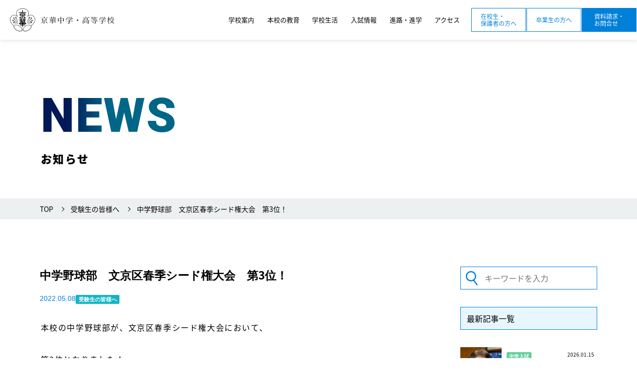

--- FILE ---
content_type: text/html; charset=UTF-8
request_url: https://www.keika.ed.jp/news-exam/9646/
body_size: 14995
content:
<!DOCTYPE html>
<html lang="ja" class="no-js no-svg">
  <head>
    <meta charset="UTF-8">
    <meta name="viewport" content="width=device-width,initial-scale=1">
    <meta name="description" content="京華中学高等学校へようこそ。このページは京華中学高等学校の公式ホームページです。ぜひご覧ください！" />
    <meta name="keywords" content="京華,京華中学校,京華高校,京華高等学校,中学受験,中学入試,高校入試,私立中学,中高一貫校,男子校,三田線,学校行事,クラブ,進学校,東京,文京区,白山,説明会,京華祭" />
    <meta property="og:url" content="https://www.keika.ed.jp/">
    <meta property="og:image" content="https://www.keika.ed.jp/wp-content/themes/keika_boy/screenshot.png">
    <meta property="og:site_name" content="京華中学・高等学校｜京華学園">
    <meta property="og:description" content="京華中学高等学校へようこそ。このページは京華中学高等学校の公式ホームページです。ぜひご覧ください！">

    <!-- Google Tag Manager -->
<script>(function(w,d,s,l,i){w[l]=w[l]||[];w[l].push({'gtm.start':
new Date().getTime(),event:'gtm.js'});var f=d.getElementsByTagName(s)[0],
j=d.createElement(s),dl=l!='dataLayer'?'&l='+l:'';j.async=true;j.src=
'https://www.googletagmanager.com/gtm.js?id='+i+dl;f.parentNode.insertBefore(j,f);
})(window,document,'script','dataLayer','GTM-TTG8RLL');</script>
<!-- End Google Tag Manager -->


    <link rel="pingback" href="https://www.keika.ed.jp/xmlrpc.php">
<!--    <link rel="shortcut icon" href="https://www.keika.ed.jp/favicon.ico">-->
<!--    preload-->
    <link rel="preload" href="https://www.keika.ed.jp/wp-content/themes/keika_boy/fonts/noto-sans-jp-v42-latin_japanese-900.woff" as="font" type="font/woff" crossorigin>
    <link rel="preload" href="https://www.keika.ed.jp/wp-content/themes/keika_boy/fonts/noto-sans-jp-v42-latin_japanese-900.woff2" as="font" type="font/woff2" crossorigin>
    <link rel="preload" href="https://www.keika.ed.jp/wp-content/themes/keika_boy/fonts/roboto-v30-latin-900.woff" as="font" type="font/woff" crossorigin>
    <link rel="preload" href="https://www.keika.ed.jp/wp-content/themes/keika_boy/fonts/roboto-v30-latin-900.woff2" as="font" type="font/woff" crossorigin>
    <link rel="stylesheet" media="screen" type="text/css" href="https://www.keika.ed.jp/wp-content/themes/keika_boy/css/normalize.css" />
    <link rel="stylesheet" href="https://www.keika.ed.jp/wp-content/themes/keika_boy/css/font.css">
    <link rel="stylesheet" media="screen" type="text/css" href="https://www.keika.ed.jp/wp-content/themes/keika_boy/style.css" />
    <link rel="stylesheet" media="screen" type="text/css" href="https://www.keika.ed.jp/wp-content/themes/keika_boy/css/responsive.css" />
     <link rel="stylesheet" href="https://www.keika.ed.jp/wp-content/themes/keika_boy/css/import.css">

    <meta name='robots' content='index, follow, max-image-preview:large, max-snippet:-1, max-video-preview:-1' />

	<!-- This site is optimized with the Yoast SEO plugin v19.8 - https://yoast.com/wordpress/plugins/seo/ -->
	<title>中学野球部　文京区春季シード権大会　第3位！ | 京華中学・高等学校</title>
	<link rel="canonical" href="https://www.keika.ed.jp/news-exam/9646/" />
	<meta property="og:locale" content="ja_JP" />
	<meta property="og:type" content="article" />
	<meta property="og:title" content="中学野球部　文京区春季シード権大会　第3位！ | 京華中学・高等学校" />
	<meta property="og:description" content="本校の中学野球部が、文京区春季シード権大会において、 第3位となりました！ &nbsp; 今後とも、応援よろしくお願いいたします。" />
	<meta property="og:url" content="https://www.keika.ed.jp/news-exam/9646/" />
	<meta property="og:site_name" content="京華中学・高等学校" />
	<meta property="article:published_time" content="2022-05-08T06:16:56+00:00" />
	<meta property="article:modified_time" content="2022-08-20T10:11:41+00:00" />
	<meta name="author" content="nd_keika" />
	<meta name="twitter:card" content="summary_large_image" />
	<meta name="twitter:label1" content="執筆者" />
	<meta name="twitter:data1" content="nd_keika" />
	<script type="application/ld+json" class="yoast-schema-graph">{"@context":"https://schema.org","@graph":[{"@type":"Article","@id":"https://www.keika.ed.jp/news-exam/9646/#article","isPartOf":{"@id":"https://www.keika.ed.jp/news-exam/9646/"},"author":{"name":"nd_keika","@id":"https://www.keika.ed.jp/#/schema/person/68b3154fe3945e2041fc2bfcc06bb786"},"headline":"中学野球部　文京区春季シード権大会　第3位！","datePublished":"2022-05-08T06:16:56+00:00","dateModified":"2022-08-20T10:11:41+00:00","mainEntityOfPage":{"@id":"https://www.keika.ed.jp/news-exam/9646/"},"wordCount":1,"publisher":{"@id":"https://www.keika.ed.jp/#organization"},"articleSection":["受験生の皆様へ"],"inLanguage":"ja"},{"@type":"WebPage","@id":"https://www.keika.ed.jp/news-exam/9646/","url":"https://www.keika.ed.jp/news-exam/9646/","name":"中学野球部　文京区春季シード権大会　第3位！ | 京華中学・高等学校","isPartOf":{"@id":"https://www.keika.ed.jp/#website"},"datePublished":"2022-05-08T06:16:56+00:00","dateModified":"2022-08-20T10:11:41+00:00","breadcrumb":{"@id":"https://www.keika.ed.jp/news-exam/9646/#breadcrumb"},"inLanguage":"ja","potentialAction":[{"@type":"ReadAction","target":["https://www.keika.ed.jp/news-exam/9646/"]}]},{"@type":"BreadcrumbList","@id":"https://www.keika.ed.jp/news-exam/9646/#breadcrumb","itemListElement":[{"@type":"ListItem","position":1,"name":"ホーム","item":"https://www.keika.ed.jp/"},{"@type":"ListItem","position":2,"name":"中学野球部　文京区春季シード権大会　第3位！"}]},{"@type":"WebSite","@id":"https://www.keika.ed.jp/#website","url":"https://www.keika.ed.jp/","name":"京華中学・高等学校","description":"","publisher":{"@id":"https://www.keika.ed.jp/#organization"},"potentialAction":[{"@type":"SearchAction","target":{"@type":"EntryPoint","urlTemplate":"https://www.keika.ed.jp/?s={search_term_string}"},"query-input":"required name=search_term_string"}],"inLanguage":"ja"},{"@type":"Organization","@id":"https://www.keika.ed.jp/#organization","name":"京華中学・高等学校","url":"https://www.keika.ed.jp/","sameAs":[],"logo":{"@type":"ImageObject","inLanguage":"ja","@id":"https://www.keika.ed.jp/#/schema/logo/image/","url":"https://www.keika.ed.jp/wp-content/uploads/screenshot.png","contentUrl":"https://www.keika.ed.jp/wp-content/uploads/screenshot.png","width":1401,"height":1051,"caption":"京華中学・高等学校"},"image":{"@id":"https://www.keika.ed.jp/#/schema/logo/image/"}},{"@type":"Person","@id":"https://www.keika.ed.jp/#/schema/person/68b3154fe3945e2041fc2bfcc06bb786","name":"nd_keika","sameAs":["https://www.keika.ed.jp"]}]}</script>
	<!-- / Yoast SEO plugin. -->


<link rel='dns-prefetch' href='//ajax.googleapis.com' />
<link rel='dns-prefetch' href='//s.w.org' />
<script type="text/javascript">
window._wpemojiSettings = {"baseUrl":"https:\/\/s.w.org\/images\/core\/emoji\/14.0.0\/72x72\/","ext":".png","svgUrl":"https:\/\/s.w.org\/images\/core\/emoji\/14.0.0\/svg\/","svgExt":".svg","source":{"concatemoji":"https:\/\/www.keika.ed.jp\/wp-includes\/js\/wp-emoji-release.min.js?ver=054c47618009145b39f8db49807049ab"}};
/*! This file is auto-generated */
!function(e,a,t){var n,r,o,i=a.createElement("canvas"),p=i.getContext&&i.getContext("2d");function s(e,t){var a=String.fromCharCode,e=(p.clearRect(0,0,i.width,i.height),p.fillText(a.apply(this,e),0,0),i.toDataURL());return p.clearRect(0,0,i.width,i.height),p.fillText(a.apply(this,t),0,0),e===i.toDataURL()}function c(e){var t=a.createElement("script");t.src=e,t.defer=t.type="text/javascript",a.getElementsByTagName("head")[0].appendChild(t)}for(o=Array("flag","emoji"),t.supports={everything:!0,everythingExceptFlag:!0},r=0;r<o.length;r++)t.supports[o[r]]=function(e){if(!p||!p.fillText)return!1;switch(p.textBaseline="top",p.font="600 32px Arial",e){case"flag":return s([127987,65039,8205,9895,65039],[127987,65039,8203,9895,65039])?!1:!s([55356,56826,55356,56819],[55356,56826,8203,55356,56819])&&!s([55356,57332,56128,56423,56128,56418,56128,56421,56128,56430,56128,56423,56128,56447],[55356,57332,8203,56128,56423,8203,56128,56418,8203,56128,56421,8203,56128,56430,8203,56128,56423,8203,56128,56447]);case"emoji":return!s([129777,127995,8205,129778,127999],[129777,127995,8203,129778,127999])}return!1}(o[r]),t.supports.everything=t.supports.everything&&t.supports[o[r]],"flag"!==o[r]&&(t.supports.everythingExceptFlag=t.supports.everythingExceptFlag&&t.supports[o[r]]);t.supports.everythingExceptFlag=t.supports.everythingExceptFlag&&!t.supports.flag,t.DOMReady=!1,t.readyCallback=function(){t.DOMReady=!0},t.supports.everything||(n=function(){t.readyCallback()},a.addEventListener?(a.addEventListener("DOMContentLoaded",n,!1),e.addEventListener("load",n,!1)):(e.attachEvent("onload",n),a.attachEvent("onreadystatechange",function(){"complete"===a.readyState&&t.readyCallback()})),(e=t.source||{}).concatemoji?c(e.concatemoji):e.wpemoji&&e.twemoji&&(c(e.twemoji),c(e.wpemoji)))}(window,document,window._wpemojiSettings);
</script>
<style type="text/css">
img.wp-smiley,
img.emoji {
	display: inline !important;
	border: none !important;
	box-shadow: none !important;
	height: 1em !important;
	width: 1em !important;
	margin: 0 0.07em !important;
	vertical-align: -0.1em !important;
	background: none !important;
	padding: 0 !important;
}
</style>
	<link rel='stylesheet' id='wp-block-library-css'  href='https://www.keika.ed.jp/wp-includes/css/dist/block-library/style.min.css?ver=054c47618009145b39f8db49807049ab' type='text/css' media='all' />
<style id='global-styles-inline-css' type='text/css'>
body{--wp--preset--color--black: #000000;--wp--preset--color--cyan-bluish-gray: #abb8c3;--wp--preset--color--white: #ffffff;--wp--preset--color--pale-pink: #f78da7;--wp--preset--color--vivid-red: #cf2e2e;--wp--preset--color--luminous-vivid-orange: #ff6900;--wp--preset--color--luminous-vivid-amber: #fcb900;--wp--preset--color--light-green-cyan: #7bdcb5;--wp--preset--color--vivid-green-cyan: #00d084;--wp--preset--color--pale-cyan-blue: #8ed1fc;--wp--preset--color--vivid-cyan-blue: #0693e3;--wp--preset--color--vivid-purple: #9b51e0;--wp--preset--gradient--vivid-cyan-blue-to-vivid-purple: linear-gradient(135deg,rgba(6,147,227,1) 0%,rgb(155,81,224) 100%);--wp--preset--gradient--light-green-cyan-to-vivid-green-cyan: linear-gradient(135deg,rgb(122,220,180) 0%,rgb(0,208,130) 100%);--wp--preset--gradient--luminous-vivid-amber-to-luminous-vivid-orange: linear-gradient(135deg,rgba(252,185,0,1) 0%,rgba(255,105,0,1) 100%);--wp--preset--gradient--luminous-vivid-orange-to-vivid-red: linear-gradient(135deg,rgba(255,105,0,1) 0%,rgb(207,46,46) 100%);--wp--preset--gradient--very-light-gray-to-cyan-bluish-gray: linear-gradient(135deg,rgb(238,238,238) 0%,rgb(169,184,195) 100%);--wp--preset--gradient--cool-to-warm-spectrum: linear-gradient(135deg,rgb(74,234,220) 0%,rgb(151,120,209) 20%,rgb(207,42,186) 40%,rgb(238,44,130) 60%,rgb(251,105,98) 80%,rgb(254,248,76) 100%);--wp--preset--gradient--blush-light-purple: linear-gradient(135deg,rgb(255,206,236) 0%,rgb(152,150,240) 100%);--wp--preset--gradient--blush-bordeaux: linear-gradient(135deg,rgb(254,205,165) 0%,rgb(254,45,45) 50%,rgb(107,0,62) 100%);--wp--preset--gradient--luminous-dusk: linear-gradient(135deg,rgb(255,203,112) 0%,rgb(199,81,192) 50%,rgb(65,88,208) 100%);--wp--preset--gradient--pale-ocean: linear-gradient(135deg,rgb(255,245,203) 0%,rgb(182,227,212) 50%,rgb(51,167,181) 100%);--wp--preset--gradient--electric-grass: linear-gradient(135deg,rgb(202,248,128) 0%,rgb(113,206,126) 100%);--wp--preset--gradient--midnight: linear-gradient(135deg,rgb(2,3,129) 0%,rgb(40,116,252) 100%);--wp--preset--duotone--dark-grayscale: url('#wp-duotone-dark-grayscale');--wp--preset--duotone--grayscale: url('#wp-duotone-grayscale');--wp--preset--duotone--purple-yellow: url('#wp-duotone-purple-yellow');--wp--preset--duotone--blue-red: url('#wp-duotone-blue-red');--wp--preset--duotone--midnight: url('#wp-duotone-midnight');--wp--preset--duotone--magenta-yellow: url('#wp-duotone-magenta-yellow');--wp--preset--duotone--purple-green: url('#wp-duotone-purple-green');--wp--preset--duotone--blue-orange: url('#wp-duotone-blue-orange');--wp--preset--font-size--small: 13px;--wp--preset--font-size--medium: 20px;--wp--preset--font-size--large: 36px;--wp--preset--font-size--x-large: 42px;}.has-black-color{color: var(--wp--preset--color--black) !important;}.has-cyan-bluish-gray-color{color: var(--wp--preset--color--cyan-bluish-gray) !important;}.has-white-color{color: var(--wp--preset--color--white) !important;}.has-pale-pink-color{color: var(--wp--preset--color--pale-pink) !important;}.has-vivid-red-color{color: var(--wp--preset--color--vivid-red) !important;}.has-luminous-vivid-orange-color{color: var(--wp--preset--color--luminous-vivid-orange) !important;}.has-luminous-vivid-amber-color{color: var(--wp--preset--color--luminous-vivid-amber) !important;}.has-light-green-cyan-color{color: var(--wp--preset--color--light-green-cyan) !important;}.has-vivid-green-cyan-color{color: var(--wp--preset--color--vivid-green-cyan) !important;}.has-pale-cyan-blue-color{color: var(--wp--preset--color--pale-cyan-blue) !important;}.has-vivid-cyan-blue-color{color: var(--wp--preset--color--vivid-cyan-blue) !important;}.has-vivid-purple-color{color: var(--wp--preset--color--vivid-purple) !important;}.has-black-background-color{background-color: var(--wp--preset--color--black) !important;}.has-cyan-bluish-gray-background-color{background-color: var(--wp--preset--color--cyan-bluish-gray) !important;}.has-white-background-color{background-color: var(--wp--preset--color--white) !important;}.has-pale-pink-background-color{background-color: var(--wp--preset--color--pale-pink) !important;}.has-vivid-red-background-color{background-color: var(--wp--preset--color--vivid-red) !important;}.has-luminous-vivid-orange-background-color{background-color: var(--wp--preset--color--luminous-vivid-orange) !important;}.has-luminous-vivid-amber-background-color{background-color: var(--wp--preset--color--luminous-vivid-amber) !important;}.has-light-green-cyan-background-color{background-color: var(--wp--preset--color--light-green-cyan) !important;}.has-vivid-green-cyan-background-color{background-color: var(--wp--preset--color--vivid-green-cyan) !important;}.has-pale-cyan-blue-background-color{background-color: var(--wp--preset--color--pale-cyan-blue) !important;}.has-vivid-cyan-blue-background-color{background-color: var(--wp--preset--color--vivid-cyan-blue) !important;}.has-vivid-purple-background-color{background-color: var(--wp--preset--color--vivid-purple) !important;}.has-black-border-color{border-color: var(--wp--preset--color--black) !important;}.has-cyan-bluish-gray-border-color{border-color: var(--wp--preset--color--cyan-bluish-gray) !important;}.has-white-border-color{border-color: var(--wp--preset--color--white) !important;}.has-pale-pink-border-color{border-color: var(--wp--preset--color--pale-pink) !important;}.has-vivid-red-border-color{border-color: var(--wp--preset--color--vivid-red) !important;}.has-luminous-vivid-orange-border-color{border-color: var(--wp--preset--color--luminous-vivid-orange) !important;}.has-luminous-vivid-amber-border-color{border-color: var(--wp--preset--color--luminous-vivid-amber) !important;}.has-light-green-cyan-border-color{border-color: var(--wp--preset--color--light-green-cyan) !important;}.has-vivid-green-cyan-border-color{border-color: var(--wp--preset--color--vivid-green-cyan) !important;}.has-pale-cyan-blue-border-color{border-color: var(--wp--preset--color--pale-cyan-blue) !important;}.has-vivid-cyan-blue-border-color{border-color: var(--wp--preset--color--vivid-cyan-blue) !important;}.has-vivid-purple-border-color{border-color: var(--wp--preset--color--vivid-purple) !important;}.has-vivid-cyan-blue-to-vivid-purple-gradient-background{background: var(--wp--preset--gradient--vivid-cyan-blue-to-vivid-purple) !important;}.has-light-green-cyan-to-vivid-green-cyan-gradient-background{background: var(--wp--preset--gradient--light-green-cyan-to-vivid-green-cyan) !important;}.has-luminous-vivid-amber-to-luminous-vivid-orange-gradient-background{background: var(--wp--preset--gradient--luminous-vivid-amber-to-luminous-vivid-orange) !important;}.has-luminous-vivid-orange-to-vivid-red-gradient-background{background: var(--wp--preset--gradient--luminous-vivid-orange-to-vivid-red) !important;}.has-very-light-gray-to-cyan-bluish-gray-gradient-background{background: var(--wp--preset--gradient--very-light-gray-to-cyan-bluish-gray) !important;}.has-cool-to-warm-spectrum-gradient-background{background: var(--wp--preset--gradient--cool-to-warm-spectrum) !important;}.has-blush-light-purple-gradient-background{background: var(--wp--preset--gradient--blush-light-purple) !important;}.has-blush-bordeaux-gradient-background{background: var(--wp--preset--gradient--blush-bordeaux) !important;}.has-luminous-dusk-gradient-background{background: var(--wp--preset--gradient--luminous-dusk) !important;}.has-pale-ocean-gradient-background{background: var(--wp--preset--gradient--pale-ocean) !important;}.has-electric-grass-gradient-background{background: var(--wp--preset--gradient--electric-grass) !important;}.has-midnight-gradient-background{background: var(--wp--preset--gradient--midnight) !important;}.has-small-font-size{font-size: var(--wp--preset--font-size--small) !important;}.has-medium-font-size{font-size: var(--wp--preset--font-size--medium) !important;}.has-large-font-size{font-size: var(--wp--preset--font-size--large) !important;}.has-x-large-font-size{font-size: var(--wp--preset--font-size--x-large) !important;}
</style>
<link rel='stylesheet' id='h5ap-public-css'  href='https://www.keika.ed.jp/wp-content/plugins/html5-audio-player/assets/css/style.css?ver=1768780344' type='text/css' media='all' />
<link rel='stylesheet' id='wp-members-css'  href='https://www.keika.ed.jp/wp-content/plugins/wp-members/assets/css/forms/generic-no-float.min.css?ver=3.4.9.5' type='text/css' media='all' />
<link rel='stylesheet' id='dflip-style-css'  href='https://www.keika.ed.jp/wp-content/plugins/3d-flipbook-dflip-lite/assets/css/dflip.min.css?ver=2.2.32' type='text/css' media='all' />
<script type='text/javascript' src='https://ajax.googleapis.com/ajax/libs/jquery/3.6.0/jquery.min.js?ver=3.6.0' id='jquery-js'></script>
<link rel="https://api.w.org/" href="https://www.keika.ed.jp/wp-json/" /><link rel="alternate" type="application/json" href="https://www.keika.ed.jp/wp-json/wp/v2/posts/9646" /><link rel='shortlink' href='https://www.keika.ed.jp/?p=9646' />
<link rel="alternate" type="application/json+oembed" href="https://www.keika.ed.jp/wp-json/oembed/1.0/embed?url=https%3A%2F%2Fwww.keika.ed.jp%2Fnews-exam%2F9646%2F" />
<link rel="alternate" type="text/xml+oembed" href="https://www.keika.ed.jp/wp-json/oembed/1.0/embed?url=https%3A%2F%2Fwww.keika.ed.jp%2Fnews-exam%2F9646%2F&#038;format=xml" />
            <style>
                .mejs-container:has(.plyr){height: auto; background: transparent} .mejs-container:has(.plyr) .mejs-controls {display: none}
                .h5ap_all {
                    --shadow-color: 197deg 32% 65%;
                    border-radius: 6px;
                    box-shadow: 0px 0px 9.6px hsl(var(--shadow-color)/.36),0 1.7px 1.9px 0px hsl(var(--shadow-color)/.36),0 4.3px 1.8px -1.7px hsl(var(--shadow-color)/.36),-0.1px 10.6px 11.9px -2.5px hsl(var(--shadow-color)/.36);
                    margin: 16px auto;
                }
            </style>
                    <script>
                function h5vpLoader({id, source, type}){
                    const element = document.getElementById(id);
                    if(!element){
                        if(type === 'script'){
                            const script = document.createElement('script');
                            script.src = `https://www.keika.ed.jp/wp-content/plugins/html5-audio-player/${source}`;
                            document.getElementsByTagName("head")[0].appendChild(script);
                        }
                        if(type === 'css'){
                            const link = document.createElement('link');
                            link.href = `https://www.keika.ed.jp/wp-content/plugins/html5-audio-player/${source}`;
                            link.rel = 'stylesheet';
                            document.getElementsByTagName("head")[0].appendChild(link);
                        }
                    }
                }

                function loadHVPAssets(){
                    const assets = [
                        {id: 'h5ap-public-css', source: 'assets/css/style.css', type: 'css'},
                        {id: 'bplugins-plyrio-css', source: 'assets/css/player.min.css', type: 'css'},
                        {id: 'bplugins-plyrio-js', source: 'js/player.js', type: 'script'},
                        {id: 'h5ap-player-js', source: 'dist/player.js', type: 'script'},
                    ];

                    if(typeof hpublic === 'undefined'){
                        const script = document.createElement('script');
                        script.innerText = `var hpublic = {siteUrl: 'https://www.keika.ed.jp', userId: 0}`;
                        document.getElementsByTagName("head")[0].appendChild(script);
                    }
                    assets.map(item => h5vpLoader(item));
                }
                document.addEventListener('DOMContentLoaded', function(){
                    const isPlayer = document.querySelector(".h5ap_player");
                    if(isPlayer){
                        loadHVPAssets();
                    }
                })
            </script>
        		<style>
			span.h5ap_single_button {
				background: #000;
				width: 50px;
				height: 50px;
				border-radius: 50px;
			}
			span#h5ap_single_button span svg {
				fill: #ffffff !important;
				cursor: pointer;
			}
			span.h5ap_single_button span svg {
				height: 25px;
				width: 25px;
			}
			#skin_default .plyr__control,#skin_default .plyr__time{color: #4f5b5f}
			#skin_default .plyr__control:hover{background: #1aafff;color: #f5f5f5}
			#skin_default .plyr__controls {background: #f5f5f5}
			#skin_default .plyr__controls__item input {color: #1aafff}
			.plyr {--plyr-color-main: #4f5b5f}
			/* Custom Css */
						</style>
		<style type="text/css">.heading{width:10sec;}</style><link rel="icon" href="https://www.keika.ed.jp/wp-content/uploads/2022/08/cropped-cropped-g_favicon-32x32.png" sizes="32x32" />
<link rel="icon" href="https://www.keika.ed.jp/wp-content/uploads/2022/08/cropped-cropped-g_favicon-192x192.png" sizes="192x192" />
<link rel="apple-touch-icon" href="https://www.keika.ed.jp/wp-content/uploads/2022/08/cropped-cropped-g_favicon-180x180.png" />
<meta name="msapplication-TileImage" content="https://www.keika.ed.jp/wp-content/uploads/2022/08/cropped-cropped-g_favicon-270x270.png" />
  </head>
  <body class="post-template-default single single-post postid-9646 single-format-standard">
    <!-- Google Tag Manager (noscript) -->
<noscript><iframe src="https://www.googletagmanager.com/ns.html?id=GTM-TTG8RLL"
height="0" width="0" style="display:none;visibility:hidden"></iframe></noscript>
<!-- End Google Tag Manager (noscript) -->
    
    <div id="hum-btn">
      <button><span class="screen-reader-text">MenuButton</span></button>
    </div>
    <div id="l-nav">
      <div class="l-nav__inner">
        <ul class="l-nav_link">
          <li>
            <a href="https://www.keika.ed.jp"><span class="serif">トップページ</span><span>Home</span></a></li>
          <li>
            <p class="nav-parent"><span class="serif">学校案内</span><span>About</span></p>
            <ul class="nav-child">
              <li><a href="https://www.keika.ed.jp/p-message"><span>校長メッセージ</span></a></li>
              <li><a href="https://www.keika.ed.jp/p-message#link-founder"><span>教育理念</span></a></li>
              <li><a href="https://www.keika.ed.jp/history"><span>本校の沿革</span></a></li>
              <li><a href="https://www.keika.ed.jp/school_song"><span>校歌・校章</span></a></li>
              <li><a href="https://www.keika.ed.jp/facility"><span>校舎・設備・環境</span></a></li>
              <li><a href="https://www.keika.ed.jp/movie"><span>学校紹介動画</span></a></li>
            </ul>
          </li>
          <li>
            <p class="nav-parent"><span class="serif">本校の教育</span><span>Education</span></p>
            <ul class="nav-child">
              <li><a href="https://www.keika.ed.jp/education">本校の教育トップ</a></li>
              <li><a href="https://www.keika.ed.jp/education/program"><span>京華教育プログラム</span></a></li>
              <li><a href="https://www.keika.ed.jp/education/program/j-class"><span>中学のクラス制</span></a></li>
              <li><a href="https://www.keika.ed.jp/education/program/s-class"><span>高校のコース制</span></a></li>
              <li><a href="https://www.keika.ed.jp/education/program#program-course_dep"><span>各教科の学び</span></a></li>
              <li><a href="https://www.keika.ed.jp/education/support"><span>学習支援制度</span></a></li>
              <li><a href="https://www.keika.ed.jp/education/global"><span>グローバルエデュケーション</span></a></li>
              <li><a href="https://www.keika.ed.jp/education/school_policy"><span>スクールポリシー</span></a></li>
            </ul>
          </li>
          <li>
            <p class="nav-parent"><span class="serif">学校生活</span><span>School Life</span></p>
            <ul class="nav-child">
              <li><a href="https://www.keika.ed.jp/daily-life"><span>京華生の1日</span></a></li>
              <li><a href="https://www.keika.ed.jp/uniform"><span>制服紹介</span></a></li>
              <li><a href="https://www.keika.ed.jp/club"><span>クラブ活動</span></a></li>
              <li><a href="https://www.keika.ed.jp/event"><span>年間行事</span></a></li>

              <li><a href="https://www.keika.ed.jp/council"><span>生徒会</span></a></li>
              <li><a href="https://www.keika.ed.jp/area"><span>通学区域例</span></a></li>
              <li><a href="https://www.keika.ed.jp/faq"><span>学校Q&amp;A</span></a></li>
            </ul>
          </li>
          <li>
            <p class="nav-parent"><span class="serif">入試情報</span><span>Exam&amp;Briefing</span></p>
            <ul class="nav-child">
              <li><a href="https://www.keika.ed.jp/j-admission"><span>中学入試・説明会</span></a></li>
			  <li><a href="https://www.keika.ed.jp/j-requirements"><span>中学募集要項</span></a></li>
              <li><a href="https://www.keika.ed.jp/s-admission"><span>高校入試・説明会</span></a></li>
			  <li><a href="https://www.keika.ed.jp/s-requirements"><span>高校募集要項</span></a></li>
              <li><a href="https://www.keika.ed.jp/admission-faq"><span>入試Q&amp;A</span></a></li>
              <li><a href="https://www.keika.ed.jp/returnee"><span>帰国生入試</span></a></li>
              <li><a href="https://www.keika.ed.jp/transfer"><span>転編入試</span></a></li>
              <li><a href="https://www.keika.ed.jp/j-admission/j-pamphlet"><span>中学WEBパンフレット</span></a></li>
              <li><a href="https://www.keika.ed.jp/s-admission/s-pamphlet"><span>高校WEBパンフレット</span></a></li>
            </ul>
          </li>
          <li>
            <p class="nav-parent"><span class="serif">進路・進学</span><span>Further Education</span></p>
            <ul class="nav-child">
              <li><a href="https://www.keika.ed.jp/result"><span>大学合格実績</span></a></li>
              <li><a href="https://www.keika.ed.jp/plan"><span>進路指導行事と計画</span></a></li>
              <li><a href="https://www.keika.ed.jp/message"><span>OBメッセージ</span></a></li>
            </ul>
          </li>
        </ul>

		<div class="l-nav_inquiry arrow-btn fl">
         <a href="https://www.keika.ed.jp/parent">在校生・保護者の方へ</a>
        </div>
		 <div class="l-nav_inquiry arrow-btn fl">
         <a href="https://www.keika.ed.jp/graduate">卒業生の方へ</a>
        </div>
        <div class="l-nav_inquiry arrow-btn fl bl">
         <a href="https://www.keika.ed.jp/contact">お問い合わせ・資料請求</a>
        </div>

        <div class="l-nav_other fl">
          <a href="https://www.keika.ed.jp/news">お知らせ一覧</a>
          <a href="https://www.keika.ed.jp/access">交通アクセス</a>
          <a href="https://www.keika.ed.jp/graduate">卒業生の方へ</a>
          <a href="https://www.keika.ac.jp/advertisement/" target="_blank">教職員募集について</a>
<!--          <a href="https://www.keika.ed.jp/sitemap">サイトマップ</a>-->
          <a href="https://www.keika.ed.jp/parents">在校生・保護者専用ページ</a>
        </div>

      </div><!--end/inner-->
    </div>
    <div class="l-nav__back"></div>
    <div id="container"  class="page-under">
      <header id="under">
                <div class="header_inner fl">
          <h1>
            <a href="https://www.keika.ed.jp"><img src="https://www.keika.ed.jp/wp-content/themes/keika_boy/images/h-logo.png" alt="京華中学・高等学校"></a>
          </h1>
          <nav class="fl">
            <ul class="head-link fl">
              <li class="js-pdn">
                <p><span>学校案内</span></p>
                <div class="js-pdn__in">
                  <div class="inner">
                    <div class="title fl">
                      <span class="jp">学校案内</span>
                    </div>
                    <ul class="child-link fl">
                      <li><a href="https://www.keika.ed.jp/news"><span>お知らせ</span></a></li>
                      <li><a href="https://www.keika.ed.jp/p-message"><span>校長メッセージ</span></a></li>
                      <li><a href="https://www.keika.ed.jp/p-message#link-founder"><span>教育理念</span></a></li>
                      <li><a href="https://www.keika.ed.jp/history"><span>本校の沿革</span></a></li>
                      <li><a href="https://www.keika.ed.jp/school_song"><span>校歌・校章</span></a></li>
                      <li><a href="https://www.keika.ed.jp/facility"><span>校舎・設備・環境</span></a></li>
                      <li><a href="https://www.keika.ed.jp/movie"><span>学校紹介動画</span></a></li>
                    </ul>
                  </div>
                </div>
              </li>

              <li class="js-pdn">
                <p><span>本校の教育</span></p>
                <div class="js-pdn__in">
                  <div class="inner">
                    <div class="title fl">
                      <a href="https://www.keika.ed.jp/education" class="cvr"></a><span class="jp">本校の教育</span>
                      <div class="btn">TOPへ</div>
                    </div>
                    <ul class="child-link fl">
                      <li><a href="https://www.keika.ed.jp/education/program"><span>京華教育プログラム</span></a></li>
                      <li><a href="https://www.keika.ed.jp/education/program/j-class"><span>中学のクラス制</span></a></li>
                      <li><a href="https://www.keika.ed.jp/education/program/s-class"><span>高校のコース制</span></a></li>
                      <li><a href="https://www.keika.ed.jp/education/program#program-course_dep"><span>各教科の学び</span></a></li>
                      <li><a href="https://www.keika.ed.jp/education/support"><span>学習支援制度</span></a></li>
                      <li><a href="https://www.keika.ed.jp/education/global"><span>グローバルエデュケーション</span></a></li>
                      <li><a href="https://www.keika.ed.jp/education/school_policy"><span>スクールポリシー</span></a></li>
                    </ul>
                  </div>
                </div>
              </li>

              <li class="js-pdn">
                <p><span>学校生活</span></p>
                <div class="js-pdn__in">
                  <div class="inner">
                    <div class="title fl">
                      <span class="jp">学校生活</span>
                    </div>
                    <ul class="child-link fl">
                      <li><a href="https://www.keika.ed.jp/daily-life"><span>京華生の1日</span></a></li>
                      <li><a href="https://www.keika.ed.jp/uniform"><span>制服紹介</span></a></li>
                      <li><a href="https://www.keika.ed.jp/club"><span>クラブ活動</span></a></li>
                      <li><a href="https://www.keika.ed.jp/event"><span>年間行事</span></a></li>

                      <li><a href="https://www.keika.ed.jp/council"><span>生徒会</span></a></li>
                      <li><a href="https://www.keika.ed.jp/area"><span>通学区域例</span></a></li>
                      <li><a href="https://www.keika.ed.jp/faq"><span>学校Q&amp;A</span></a></li>
                    </ul>
                  </div>
                </div>
              </li>

              <li class="js-pdn">
                <p><span>入試情報</span></p>
                <div class="js-pdn__in">
                  <div class="inner">
                    <div class="title fl">
                      <span class="jp">入試情報</span>
                    </div>
                    <ul class="child-link fl">
						<li><a href="https://www.keika.ed.jp/j-admission"><span>中学入試・説明会</span></a></li>
						<li><a href="https://www.keika.ed.jp/j-requirements"><span>中学募集要項</span></a></li>
						<li><a href="https://www.keika.ed.jp/s-admission"><span>高校入試・説明会</span></a></li>
						<li><a href="https://www.keika.ed.jp/s-requirements"><span>高校募集要項</span></a></li>
                      <li><a href="https://www.keika.ed.jp/admission-faq"><span>入試Q&amp;A</span></a></li>
                      <li><a href="https://www.keika.ed.jp/returnee"><span>帰国生入試</span></a></li>
                      <li><a href="https://www.keika.ed.jp/transfer"><span>転編入試</span></a></li>
                      <li><a href="https://www.keika.ed.jp/j-admission/j-pamphlet"><span>中学WEBパンフレット</span></a></li>
                      <li><a href="https://www.keika.ed.jp/s-admission/s-pamphlet"><span>高校WEBパンフレット</span></a></li>


                    </ul>
                  </div>
                </div>
              </li>

              <li class="js-pdn">
                <p><span>進路・進学</span></p>
                <div class="js-pdn__in">
                  <div class="inner">
                    <div class="title fl">
                      <span class="jp">進路・進学</span>

                    </div>
                    <ul class="child-link fl">
                      <li><a href="https://www.keika.ed.jp/result"><span>大学合格実績</span></a></li>
                      <li><a href="https://www.keika.ed.jp/plan"><span>進路指導行事と計画</span></a></li>
                      <li><a href="https://www.keika.ed.jp/message"><span>OBメッセージ</span></a></li>
                    </ul>
                  </div>
                </div>
              </li>

              <li><a href="https://www.keika.ed.jp/access"><span>アクセス</span></a></li>
            </ul>

            <div class="head-btn fl">
              <a href="https://www.keika.ed.jp/parent" class="wh-btn">在校生・<br>保護者の方へ</a>
              <a href="https://www.keika.ed.jp/graduate" class="wh-btn">卒業生の方へ</a>
              <a href="https://www.keika.ed.jp/contact">資料請求・<br>お問合せ</a>
            </div>
          </nav>
        </div>
              </header>
      <main>

<div id="key" class="under-key noimg">
  <div class="under-key_inner">
    <div class="page-header under-inner">
      <div class="page-title fl_c">
        <p class="en gra-text"><span>NEWS</span></p>
        <h2 class="jp">
                    お知らせ
                  </h2>
      </div>
    </div>
  </div>
</div>
<!--パンクズ-->
<div class="breadcrumbs c_bar" typeof="BreadcrumbList"　vocab="https://schema.org/">
  <div class="bdcbs_box under-inner">
    <!-- Breadcrumb NavXT 7.3.0 -->
<span property="itemListElement" typeof="ListItem"><a property="item" typeof="WebPage" title="Go to 京華中学・高等学校." href="https://www.keika.ed.jp" class="home" ><span property="name">TOP</span></a><meta property="position" content="1"></span><span property="itemListElement" typeof="ListItem"><a property="item" typeof="WebPage" title="Go to the 受験生の皆様へ カテゴリー archives." href="https://www.keika.ed.jp/news/news-exam/" class="taxonomy category" ><span property="name">受験生の皆様へ</span></a><meta property="position" content="2"></span><span property="itemListElement" typeof="ListItem"><span property="name" class="post post-post current-item">中学野球部　文京区春季シード権大会　第3位！</span><meta property="url" content="https://www.keika.ed.jp/news-exam/9646/"><meta property="position" content="3"></span>  </div>
</div>
<!--end/パンクズ-->
<div id="content" class="contents-page contents-single">
  
  <section class="single_wrap clm_wrap fl under-inner">
    
     <div class="l-main">
       
       <div class="post-single_wrap">
                  <div class="post-single_head">
           <h2 class="post-title">中学野球部　文京区春季シード権大会　第3位！</h2>           
           <div class="data fl">
             <p class="date">2022.05.08</p>
             <p class="tag fl">
                              <span class="news-exam">受験生の皆様へ</span>                              
             </p>
           </div>
         </div>
         <div class="post-single_body">
           <p>本校の中学野球部が、文京区春季シード権大会において、</p>
<p>第3位となりました！</p>
<p>&nbsp;</p>
<p>今後とも、応援よろしくお願いいたします。</p>         </div>
                </div>
      
       <div class="single-pager fl">
         <a class="prev" href="https://www.keika.ed.jp/news-exam/9643/" rel="prev"><span>前の記事へ</span></a>         <a href="https://www.keika.ed.jp/news" class="nav-top"><span>一覧へ戻る</span></a>
         <a class="next" href="https://www.keika.ed.jp/news-exam/9648/" rel="next"><span>次の記事へ</span></a>       </div>
    </div><!--endmain-->
    <div class="l-side">
      
<!--sidebar-->
<aside class="search">
  <div class="search_wrap">
    
<form id="searchform" action="https://www.keika.ed.jp" method="get">
  <button type="submit" id="s-btn-area"><div id="s-btn"><img src="https://www.keika.ed.jp/wp-content/themes/keika_boy/images/icn_search.svg" alt=""></div></button>
  <input id="s-box" name="s" type="text" placeholder="キーワードを入力"/>
</form>  </div>
</aside>
<aside class="post">
  <h3><span>最新記事一覧</span></h3>
  <div class="side-post_list">
  <article class="fl">
    <a href="https://www.keika.ed.jp/news-blog/35223/" class="cvr"></a>
    <div class="side_thumb">
      <figure>        <img width="620" height="355" src="https://www.keika.ed.jp/wp-content/uploads/2026/01/中村校長写真-1.png" class="attachment-post-thumbnail size-post-thumbnail wp-post-image" alt="" loading="lazy" srcset="https://www.keika.ed.jp/wp-content/uploads/2026/01/中村校長写真-1.png 620w, https://www.keika.ed.jp/wp-content/uploads/2026/01/中村校長写真-1-300x172.png 300w" sizes="(max-width: 620px) 100vw, 620px" />            </figure>
    </div>
    <div class="side-post_data">
      <div class="data">
        <p class="fl tag">
        <span class="news-exam_jnr">中学入試</span><span class="news-exam">受験生の皆様へ</span><span class="news-blog">校長ブログ</span><span class="news-exam_snr">高校入試</span>      </p>
        <p class="date">2026.01.15</p>
      </div>
      <h4>受験生の君たちへ</h4>    </div>
  </article>
  <article class="fl">
    <a href="https://www.keika.ed.jp/news-school/35209/" class="cvr"></a>
    <div class="side_thumb">
      <figure>        <img src="https://www.keika.ed.jp/wp-content/themes/keika_boy/images/thumbnail/news-school.jpg" alt="" />
            </figure>
    </div>
    <div class="side-post_data">
      <div class="data">
        <p class="fl tag">
        <span class="news-school_jnr">中学校</span><span class="news-school">学校NEWS</span>      </p>
        <p class="date">2026.01.13</p>
      </div>
      <h4>税の標語で中３生が「文京区都税事務所長賞」を受賞</h4>    </div>
  </article>
  <article class="fl">
    <a href="https://www.keika.ed.jp/news-school/35195/" class="cvr"></a>
    <div class="side_thumb">
      <figure>        <img width="2560" height="1823" src="https://www.keika.ed.jp/wp-content/uploads/2026/01/中3税の作文2025-1-scaled.jpg" class="attachment-post-thumbnail size-post-thumbnail wp-post-image" alt="" loading="lazy" srcset="https://www.keika.ed.jp/wp-content/uploads/2026/01/中3税の作文2025-1-scaled.jpg 2560w, https://www.keika.ed.jp/wp-content/uploads/2026/01/中3税の作文2025-1-300x214.jpg 300w, https://www.keika.ed.jp/wp-content/uploads/2026/01/中3税の作文2025-1-1024x729.jpg 1024w, https://www.keika.ed.jp/wp-content/uploads/2026/01/中3税の作文2025-1-768x547.jpg 768w, https://www.keika.ed.jp/wp-content/uploads/2026/01/中3税の作文2025-1-1536x1094.jpg 1536w, https://www.keika.ed.jp/wp-content/uploads/2026/01/中3税の作文2025-1-2048x1458.jpg 2048w" sizes="(max-width: 2560px) 100vw, 2560px" />            </figure>
    </div>
    <div class="side-post_data">
      <div class="data">
        <p class="fl tag">
        <span class="news-school_jnr">中学校</span><span class="news-school">学校NEWS</span>      </p>
        <p class="date">2026.01.13</p>
      </div>
      <h4>中学３年生が税の作文で「文京区教育委員会賞」を受賞</h4>    </div>
  </article>
  <article class="fl">
    <a href="https://www.keika.ed.jp/news-club/news-club_s_tennis/35068/" class="cvr"></a>
    <div class="side_thumb">
      <figure>        <img width="2560" height="1920" src="https://www.keika.ed.jp/wp-content/uploads/IMG_2396-scaled.jpg" class="attachment-post-thumbnail size-post-thumbnail wp-post-image" alt="" loading="lazy" srcset="https://www.keika.ed.jp/wp-content/uploads/IMG_2396-scaled.jpg 2560w, https://www.keika.ed.jp/wp-content/uploads/IMG_2396-300x225.jpg 300w, https://www.keika.ed.jp/wp-content/uploads/IMG_2396-1024x768.jpg 1024w, https://www.keika.ed.jp/wp-content/uploads/IMG_2396-768x576.jpg 768w, https://www.keika.ed.jp/wp-content/uploads/IMG_2396-1536x1152.jpg 1536w, https://www.keika.ed.jp/wp-content/uploads/IMG_2396-2048x1536.jpg 2048w" sizes="(max-width: 2560px) 100vw, 2560px" />            </figure>
    </div>
    <div class="side-post_data">
      <div class="data">
        <p class="fl tag">
        <span class="news-club">クラブTOPICS</span><span class="news-club_s_tennis">テニス(高校)</span>      </p>
        <p class="date">2026.01.11</p>
      </div>
      <h4>テニス部活動報告　（新年スタート編）</h4>    </div>
  </article>
  <article class="fl">
    <a href="https://www.keika.ed.jp/news-club/35028/" class="cvr"></a>
    <div class="side_thumb">
      <figure>        <img width="2560" height="1920" src="https://www.keika.ed.jp/wp-content/uploads/2026/01/IMG_6365-scaled.jpg" class="attachment-post-thumbnail size-post-thumbnail wp-post-image" alt="" loading="lazy" srcset="https://www.keika.ed.jp/wp-content/uploads/2026/01/IMG_6365-scaled.jpg 2560w, https://www.keika.ed.jp/wp-content/uploads/2026/01/IMG_6365-300x225.jpg 300w, https://www.keika.ed.jp/wp-content/uploads/2026/01/IMG_6365-1024x768.jpg 1024w, https://www.keika.ed.jp/wp-content/uploads/2026/01/IMG_6365-768x576.jpg 768w, https://www.keika.ed.jp/wp-content/uploads/2026/01/IMG_6365-1536x1152.jpg 1536w, https://www.keika.ed.jp/wp-content/uploads/2026/01/IMG_6365-2048x1536.jpg 2048w" sizes="(max-width: 2560px) 100vw, 2560px" />            </figure>
    </div>
    <div class="side-post_data">
      <div class="data">
        <p class="fl tag">
        <span class="news-club">クラブTOPICS</span><span class="news-club_s_tennis">テニス(高校)</span>      </p>
        <p class="date">2026.01.06</p>
      </div>
      <h4>テニス部活動報告　（企画編） KEIKA WINTER</h4>    </div>
  </article>
</duv>
</aside>
<aside class="category">
  <h3><span>カテゴリー</span></h3>
  <ul class="side-cate_list">
    	<li class="cat-item cat-item-15"><a href="https://www.keika.ed.jp/news/news-club/">クラブTOPICS</a>
<ul class='children'>
	<li class="cat-item cat-item-35"><a href="https://www.keika.ed.jp/news/news-club/news-club_guitar/">ギター</a>
</li>
	<li class="cat-item cat-item-46"><a href="https://www.keika.ed.jp/news/news-club/news-club_s_tennis/">テニス(高校)</a>
</li>
	<li class="cat-item cat-item-47"><a href="https://www.keika.ed.jp/news/news-club/news-club_s_basketball/">バスケットボール(高校)</a>
</li>
	<li class="cat-item cat-item-20"><a href="https://www.keika.ed.jp/news/news-club/news-club_volleyball/">バレーボール</a>
</li>
	<li class="cat-item cat-item-18"><a href="https://www.keika.ed.jp/news/news-club/news-club_kendo/">剣道</a>
</li>
	<li class="cat-item cat-item-29"><a href="https://www.keika.ed.jp/news/news-club/news-club_brass_band/">吹奏楽団</a>
</li>
	<li class="cat-item cat-item-39"><a href="https://www.keika.ed.jp/news/news-club/news-club_history/">歴史研究</a>
</li>
	<li class="cat-item cat-item-24"><a href="https://www.keika.ed.jp/news/news-club/news-club_swimming/">水泳</a>
</li>
	<li class="cat-item cat-item-27"><a href="https://www.keika.ed.jp/news/news-club/news-club_j_baseball/">野球(中学)</a>
</li>
	<li class="cat-item cat-item-25"><a href="https://www.keika.ed.jp/news/news-club/news-club_track_field/">陸上競技</a>
</li>
</ul>
</li>
	<li class="cat-item cat-item-8"><a href="https://www.keika.ed.jp/news/news-exam/">受験生の皆様へ</a>
<ul class='children'>
	<li class="cat-item cat-item-9"><a href="https://www.keika.ed.jp/news/news-exam/news-exam_jnr/">中学入試</a>
</li>
	<li class="cat-item cat-item-10"><a href="https://www.keika.ed.jp/news/news-exam/news-exam_snr/">高校入試</a>
</li>
</ul>
</li>
	<li class="cat-item cat-item-7"><a href="https://www.keika.ed.jp/news/news-school/">学校NEWS</a>
<ul class='children'>
	<li class="cat-item cat-item-13"><a href="https://www.keika.ed.jp/news/news-school/news-school_jnr/">中学校</a>
</li>
	<li class="cat-item cat-item-14"><a href="https://www.keika.ed.jp/news/news-school/news-school_snr/">高等学校</a>
</li>
</ul>
</li>
	<li class="cat-item cat-item-6"><a href="https://www.keika.ed.jp/news/news-blog/">校長ブログ</a>
</li>
	<li class="cat-item cat-item-5"><a href="https://www.keika.ed.jp/news/news-important/">重要なお知らせ</a>
<ul class='children'>
	<li class="cat-item cat-item-11"><a href="https://www.keika.ed.jp/news/news-important/news-important_jnr/">中学校</a>
</li>
	<li class="cat-item cat-item-12"><a href="https://www.keika.ed.jp/news/news-important/news-important_snr/">高等学校</a>
</li>
</ul>
</li>
  </ul>
</aside>





<!--sideber-->    </div>
  </section>
  

</div>
<section class="sec-inquiry-blc">
  <div class="sec-inquiry-box inner fl">
    <div class="inquiry_cat fl">
      <a href="tel:03-3946-4451" class="cvr"></a>
      <div class="ccl-arrow-btn bl fl">
        <p><span><img src="https://www.keika.ed.jp/wp-content/themes/keika_boy/images/icn_w_arrow.svg" alt=""></span></p>
      </div>
      <div class="cmnt fl_c">
        <p>お電話でのお問合せ</p>
        <p class="num">03-3946-445<span class="fnt-owl">1</span></p>
      </div>

    </div>
    <div class="inquiry_cat fl">
      <a href="https://www.keika.ed.jp/contact" class="cvr"></a>
      <div class="ccl-arrow-btn bl fl">
        <p><span><img src="https://www.keika.ed.jp/wp-content/themes/keika_boy/images/icn_w_arrow.svg" alt=""></span></p>
      </div>
      <div class="cmnt fl_c">
        <p>WEBサイトから</p>
        <p class="text">資料請求・お問合せ</p>
      </div>
    </div>
  </div>

</section></main>
<footer>
  
  <div class="foot_inner">
    <p class="logo"><img src="https://www.keika.ed.jp/wp-content/themes/keika_boy/images/logo_w.png" alt=""></p>
    <div class="foot-nav-wrap">
      <ul class="fl foot-nav">
        <li>
          <p>学校案内</p>
          <ul class="child">
            <li><a href="https://www.keika.ed.jp/p-message"><span>校長メッセージ</span></a></li>
            <li><a href="https://www.keika.ed.jp/p-message#link-founder"><span>教育理念</span></a></li>
            <li><a href="https://www.keika.ed.jp/history"><span>本校の沿革</span></a></li>                      
            <li><a href="https://www.keika.ed.jp/school_song"><span>校歌・校章</span></a></li>
            <li><a href="https://www.keika.ed.jp/facility"><span>校舎・設備・環境</span></a></li>
            <li><a href="https://www.keika.ed.jp/movie"><span>学校紹介動画</span></a></li>
          </ul>
        </li>
        <li>
          <a href="https://www.keika.ed.jp/education">本校の教育</a>
          <ul class="child">
            <li><a href="https://www.keika.ed.jp/education/program"><span>京華教育プログラム</span></a></li>
            <li><a href="https://www.keika.ed.jp/education/program/j-class"><span>中学のクラス制</span></a></li>
            <li><a href="https://www.keika.ed.jp/education/program/s-class"><span>高校のコース制</span></a></li>
            <li><a href="https://www.keika.ed.jp/education/program#program-course_dep"><span>各教科の学び</span></a></li>
            <li><a href="https://www.keika.ed.jp/education/support"><span>学習支援制度</span></a></li>
            <li><a href="https://www.keika.ed.jp/education/global"><span>グローバルエデュケーション</span></a></li>
            <li><a href="https://www.keika.ed.jp/education/school_policy"><span>スクールポリシー</span></a></li>
          </ul>
        </li>
        <li>
          <p>学校生活</p>
          <ul class="child">
            <li><a href="https://www.keika.ed.jp/daily-life"><span>京華生の1日</span></a></li>
            <li><a href="https://www.keika.ed.jp/uniform"><span>制服紹介</span></a></li>
            <li><a href="https://www.keika.ed.jp/club"><span>クラブ活動</span></a></li>
            <li><a href="https://www.keika.ed.jp/event"><span>年間行事</span></a></li>
            <li><a href="https://www.keika.ed.jp/council"><span>生徒会</span></a></li>
            <li><a href="https://www.keika.ed.jp/area"><span>通学区域例</span></a></li>
            <li><a href="https://www.keika.ed.jp/faq"><span>学校Q&amp;A</span></a></li>
          </ul>
        </li>
        <li>
          <p>入試情報</p>
          <ul class="child">
			  <li><a href="https://www.keika.ed.jp/j-admission"><span>中学入試・説明会</span></a></li>
			  <li><a href="https://www.keika.ed.jp/j-requirements"><span>中学募集要項</span></a></li>
			  <li><a href="https://www.keika.ed.jp/s-admission"><span>高校入試・説明会</span></a></li>
			  <li><a href="https://www.keika.ed.jp/s-requirements"><span>高校募集要項</span></a></li>
            <li><a href="https://www.keika.ed.jp/admission-faq"><span>入試Q&amp;A</span></a></li>
            <li><a href="https://www.keika.ed.jp/returnee"><span>帰国生入試</span></a></li>
            <li><a href="https://www.keika.ed.jp/transfer"><span>転編入試</span></a></li>
			<li><a href="https://www.keika.ed.jp/j-admission/j-pamphlet"><span>中学WEBパンフレット</span></a></li>
			<li><a href="https://www.keika.ed.jp/s-admission/s-pamphlet"><span>高校WEBパンフレット</span></a></li>
          </ul>
        </li>
        <li>
          <p>進路・進学</p>
          <ul class="child">
            <li><a href="https://www.keika.ed.jp/result"><span>大学合格実績</span></a></li>
            <li><a href="https://www.keika.ed.jp/plan"><span>進路指導行事と計画</span></a></li>
            <li><a href="https://www.keika.ed.jp/message"><span>OBメッセージ</span></a></li>
          </ul>
        </li>
        
        <li>
          <p>その他</p>
          <ul class="child">
            <li><a href="https://www.keika.ed.jp/access">交通アクセス</a></li>
            <li><a href="https://www.keika.ed.jp/contact">資料請求・お問合せ</a></li>
            <li><a href="https://www.keika.ed.jp/parent">在校生・保護者の方へ</a></li>
            <li><a href="https://www.keika.ed.jp/graduate">卒業生の方へ</a></li>
			  <li><a href="https://www.keika.ac.jp/advertisement/"><span>教職員募集</span></a></li>
            <li><a href="https://www.keika.ed.jp/site_policy">サイトポリシー</a></li>
            <li><a href="https://www.keika.ed.jp/contact/privacy_policy">プライバシーポリシー</a></li>
            
<!--            <li><a href="https://www.keika.ed.jp/site_map">サイトマップ</a></li>-->
          </ul>
        </li>
      </ul>
    </div>
    <div class="foor-link fl">
      <div class="add">
        〒112-8612 東京都文京区白山5-6-6（地下鉄：三田線 白山駅 至近）
<!--        <br>TEL：03-3946-4434-->
      </div>
      <div class="link fl">
        <a href="https://www.keika.ac.jp/" target="_blank">京華学園</a>
		<a href="https://www.keika-c.ed.jp/" target="_blank">京華商業高等学校</a>
        <a href="https://www.keika-g.ed.jp/" target="_blank">京華女子中学・高等学校</a>
      </div>
    
    </div>
  </div>
	<p class="copy">© 2022 Keika Gakuen Corporation. All Rights Reserved.</p>
</footer>
</div> <!--end/#container-->
            <script>
                // ios old devices
                document.addEventListener('DOMContentLoaded', function() {
                    setTimeout(() => {
                        document.querySelectorAll('audio:not(.plyr audio)').forEach(function(audio, index) {
                        audio.setAttribute('controls','')
                    });
                    }, 3000);
                });
            </script>
        		<svg width="0" height="0" class="h5ap_svg_hidden" style="display: none;">
		<symbol xmlns="http://www.w3.org/2000/svg" viewBox="0 0 511.997 511.997" id="exchange">
			<path d="M467.938 87.164L387.063 5.652c-7.438-7.495-19.531-7.54-27.02-.108s-7.54 19.525-.108 27.014l67.471 68.006-67.42 67.42c-7.464 7.457-7.464 19.557 0 27.014 3.732 3.732 8.616 5.598 13.507 5.598s9.781-1.866 13.513-5.591l80.876-80.876c7.443-7.44 7.463-19.495.056-26.965z"></path>
			<path d="M455.005 81.509H56.995c-10.552 0-19.104 8.552-19.104 19.104v147.741c0 10.552 8.552 19.104 19.104 19.104s19.104-8.552 19.104-19.104V119.718h378.905c10.552 0 19.104-8.552 19.104-19.104.001-10.552-8.551-19.105-19.103-19.105zM83.964 411.431l67.42-67.413c7.457-7.457 7.464-19.55 0-27.014-7.463-7.464-19.563-7.464-27.02 0l-80.876 80.869c-7.444 7.438-7.47 19.493-.057 26.963l80.876 81.512a19.064 19.064 0 0013.564 5.649c4.865 0 9.731-1.847 13.456-5.54 7.489-7.432 7.54-19.525.108-27.02l-67.471-68.006z"></path>
			<path d="M454.368 238.166c-10.552 0-19.104 8.552-19.104 19.104v135.005H56.995c-10.552 0-19.104 8.552-19.104 19.104s8.552 19.104 19.104 19.104h397.38c10.552 0 19.104-8.552 19.098-19.104V257.271c-.001-10.552-8.553-19.105-19.105-19.105z"></path>
		</symbol>
		</svg>
		<svg width="0" height="0" class="h5ap_svg_hidden" style="display: none;">
			<symbol xmlns="http://www.w3.org/2000/svg" viewBox="0 0 477.88 477.88" id="shuffle">
				<path d="M472.897 124.269a.892.892 0 01-.03-.031l-.017.017-68.267-68.267c-6.78-6.548-17.584-6.36-24.132.42-6.388 6.614-6.388 17.099 0 23.713l39.151 39.151h-95.334c-65.948.075-119.391 53.518-119.467 119.467-.056 47.105-38.228 85.277-85.333 85.333h-102.4C7.641 324.072 0 331.713 0 341.139s7.641 17.067 17.067 17.067h102.4c65.948-.075 119.391-53.518 119.467-119.467.056-47.105 38.228-85.277 85.333-85.333h95.334l-39.134 39.134c-6.78 6.548-6.968 17.353-.419 24.132 6.548 6.78 17.353 6.968 24.132.419.142-.137.282-.277.419-.419l68.267-68.267c6.674-6.657 6.687-17.463.031-24.136z"></path>
				<path d="M472.897 329.069l-.03-.03-.017.017-68.267-68.267c-6.78-6.548-17.584-6.36-24.132.42-6.388 6.614-6.388 17.099 0 23.712l39.151 39.151h-95.334a85.209 85.209 0 01-56.9-21.726c-7.081-6.222-17.864-5.525-24.086 1.555-6.14 6.988-5.553 17.605 1.319 23.874a119.28 119.28 0 0079.667 30.43h95.334l-39.134 39.134c-6.78 6.548-6.968 17.352-.42 24.132 6.548 6.78 17.352 6.968 24.132.42.142-.138.282-.277.42-.42l68.267-68.267c6.673-6.656 6.686-17.462.03-24.135zM199.134 149.702a119.28 119.28 0 00-79.667-30.43h-102.4C7.641 119.272 0 126.913 0 136.339s7.641 17.067 17.067 17.067h102.4a85.209 85.209 0 0156.9 21.726c7.081 6.222 17.864 5.525 24.086-1.555 6.14-6.989 5.553-17.606-1.319-23.875z"></path>
			</symbol>
		</svg>
<script>

const single_player = document.querySelectorAll(".h5ap_single_button");
single_player.forEach(item  => {
	const audio = item.querySelector("audio");
	audio.volume = 0.6;
	item.querySelector('.play').addEventListener("click", function () {
		console.log('Audio');
		single_player.forEach(player => {
			player.querySelector("audio")?.pause();
		})
		setTimeout(() => {
			audio.currentTime = 0;
			audio.play();
		}, 0);

	});

	item.querySelector('.pause').style.display = 'none';
	item.querySelector('.pause').addEventListener("click", function () {
		audio.pause();
	});

	audio.addEventListener("ended", () => {
		item.querySelector(".play").style.display = 'inline-block';
		item.querySelector(".pause").style.display = 'none';
	});

	audio.addEventListener("pause", () => {
		item.querySelector(".play").style.display = 'inline-block';
		item.querySelector(".pause").style.display = 'none';
	});
	audio.addEventListener("play", () => {
		item.querySelector(".play").style.display = 'none';
		item.querySelector(".pause").style.display = 'inline-block';
	});

})

</script>
		<script type='text/javascript' src='https://www.keika.ed.jp/wp-content/plugins/3d-flipbook-dflip-lite/assets/js/dflip.min.js?ver=2.2.32' id='dflip-script-js'></script>
<script data-cfasync="false"> var dFlipLocation = "https://www.keika.ed.jp/wp-content/plugins/3d-flipbook-dflip-lite/assets/"; var dFlipWPGlobal = {"text":{"toggleSound":"Turn on\/off Sound","toggleThumbnails":"Toggle Thumbnails","toggleOutline":"Toggle Outline\/Bookmark","previousPage":"Previous Page","nextPage":"Next Page","toggleFullscreen":"Toggle Fullscreen","zoomIn":"Zoom In","zoomOut":"Zoom Out","toggleHelp":"Toggle Help","singlePageMode":"Single Page Mode","doublePageMode":"Double Page Mode","downloadPDFFile":"Download PDF File","gotoFirstPage":"Goto First Page","gotoLastPage":"Goto Last Page","share":"Share","mailSubject":"I wanted you to see this FlipBook","mailBody":"Check out this site {{url}}","loading":"DearFlip: Loading "},"moreControls":"download,pageMode,startPage,endPage,sound","hideControls":"","scrollWheel":"false","backgroundColor":"#777","backgroundImage":"","height":"auto","paddingLeft":"20","paddingRight":"20","controlsPosition":"bottom","duration":800,"soundEnable":"true","enableDownload":"true","showSearchControl":"false","showPrintControl":"false","enableAnnotation":false,"enableAnalytics":"false","webgl":"true","hard":"none","maxTextureSize":"1600","rangeChunkSize":"524288","zoomRatio":1.5,"stiffness":3,"pageMode":"0","singlePageMode":"0","pageSize":"0","autoPlay":"false","autoPlayDuration":5000,"autoPlayStart":"false","linkTarget":"2","sharePrefix":"flipbook-"};</script><!--gsap-->
<script src="https://cdnjs.cloudflare.com/ajax/libs/gsap/3.10.4/gsap.min.js"></script>
<script src="https://cdnjs.cloudflare.com/ajax/libs/gsap/3.10.4/ScrollTrigger.min.js"></script>
<!--JS-->
<script src="https://www.keika.ed.jp/wp-content/themes/keika_boy/js/plugin/perfect-scrollbar.min.js"></script>
<script src="https://www.keika.ed.jp/wp-content/themes/keika_boy/js/plugin/vegas.min.js"></script>
<!--scrool hint-->
<link rel="stylesheet" href="https://unpkg.com/scroll-hint@1.1.10/css/scroll-hint.css">
<script src="https://unpkg.com/scroll-hint@1.1.10/js/scroll-hint.js"></script>

<script src="https://www.keika.ed.jp/wp-content/themes/keika_boy/js/plugin/jquery.modal.js"></script>
<script src="https://www.keika.ed.jp/wp-content/themes/keika_boy/js/plugin/swiper.min.js"></script>
<script src="https://www.keika.ed.jp/wp-content/themes/keika_boy/js/plugin/rellax.min.js"></script>
<script src="https://www.keika.ed.jp/wp-content/themes/keika_boy/js/page.js"></script>
<script src="https://www.keika.ed.jp/wp-content/themes/keika_boy/js/function.js"></script>
</body>
</html>		


--- FILE ---
content_type: text/css
request_url: https://www.keika.ed.jp/wp-content/themes/keika_boy/style.css
body_size: 10807
content:
@charset "utf-8";
@import url("css/under.css");
/*
Theme Name: keika_boy
Description:
Author: SonicGrow + COSMICGEAR
Version: 1.0
*/
body{
  font-family:"Noto Sans JP","Helvetica Neue",Arial,"Hiragino Kaku Gothic ProN","Hiragino Sans",Meiryo,sans-serif;font-size: 16px;-webkit-text-size-adjust: 100%;-webkit-font-smoothing: antialiased;width: 100%; max-width: 100%;color: #000;font-weight: 400;overflow-x: hidden;
}
/*#記事の画像が表示されないようにする
=========================================*/


/*#container
=========================================*/
#container{
  display: -webkit-flex;
  display: -moz-flex;
  display: -ms-flex;
  display: -o-flex;
  display: flex;
  -webkit-flex-direction: column;
  -moz-flex-direction: column;
  -ms-flex-direction: column;
  -o-flex-direction: column;
  flex-direction: column;
  min-height: 100vh;
  max-width: 100vw;
  overflow-x: hidden;
  transition: padding-right .6s ease;
}

#container > *{
  width: 100%;
}
footer{
  margin-top: auto;
}
a.cvr{
  position: absolute;
  top: 0;
  left: 0;
  width: 100%;
  height: 100%;
  z-index: 1;
}
a.udl{
  text-decoration: underline;
  color: #0080d9;
}
.fl{
  display: -webkit-flex;
  display: -moz-flex;
  display: -ms-flex;
  display: -o-flex;
  display: flex;
}
.fl_c{
  display: -webkit-flex;
  display: -moz-flex;
  display: -ms-flex;
  display: -o-flex;
  display: flex;
  -webkit-flex-direction: column;
  -moz-flex-direction: column;
  -ms-flex-direction: column;
  -o-flex-direction: column;
  flex-direction: column;
}
.inner{
 width: 100%;
  max-width: 1280px;
  padding-left: 20px;
  padding-right: 20px;
  margin-left: auto;
  margin-right: auto;
}
.box-wrap{
 width: calc(100% - 104px);
  margin-left: auto;
}
.btn-wrap-set{
	-ms-align-items: flex-start;
    align-items: flex-start;
}
.btn-wrap-set.cnt{
	justify-content: center;
    gap: 0 45px;
}
.btn-wrap-set.cnt > * {
    width: 300px;
}
.btn-wrap-set.cnt a {
    width: 100%;
    padding-right: 3em;
    min-height: 4em;
    display: -webkit-flex;
    display: -moz-flex;
    display: -ms-flex;
    display: -o-flex;
    display: flex;
    -ms-align-items: center;
    align-items: center;
    justify-content: center;
    text-align: center;
    line-height: 1.2;
}
/*font*/
/*
.pt-sans{
  font-family: 'PT Sans Narrow';
}

.serif{
  font-family: "Noto Serif JP",serif;
}
*/
.fc-blu{
  color: #0080d9;
}
.in-text{
  line-height: 1.75;
  letter-spacing: .05em;
  text-indent: .05em;
}

/*other setting*/
.dot_under::after{
  content: "";
  height: 2px;
  width: 100%;
  position: absolute;
  left: 0;
  bottom: 0;
  background-image : linear-gradient(to right, #da8daf 2px, transparent 2px);
  background-size: 4px 2px;
  background-repeat: repeat-x;
  background-position: left bottom;
}

/*btn setting*/
.more-btn{
  width: 8.9375em;
  overflow: hidden;
}
.more-btn::before{
  content: "";
  display: block;
  padding-top: 100%;
}
.more-btn a{
  position: absolute;
  top: 0;
  left: 0;
  width: 100%;
  height: 100%;
  border-radius: 50%;
  display: -webkit-flex;
  display: -moz-flex;
  display: -ms-flex;
  display: -o-flex;
  display: flex;
  -webkit-flex-direction: column;
  -moz-flex-direction: column;
  -ms-flex-direction: column;
  -o-flex-direction: column;
  flex-direction: column;
  justify-content: center;
  -ms-align-items: center;
  align-items: center;
  overflow: hidden;
  z-index: 1;
}
.more-btn a::before{
  content: "";
  width: 100%;
  height: 100%;
  border-radius: 50%;
  position: absolute;
  top: 0;
  left: 50%;
  transform: translateX(-50%);
  background: url("images/icn_w_arrow.svg") #0080d9 no-repeat center top 35%/38%;
  -webkit-transition: transform .6s,background .6s;
  -o-transition: transform .6s,background .6s;
  transition:  transform .6s,background .6s;
  transform-origin: top center;
}
.more-btn a span{
  color: #fff;
  transform: translateY(.75em);
  font-size: 1.03875em;
  font-weight: 900;
  letter-spacing: .1em;
  text-indent: .1em;
}
.more-btn:hover a::before{
  transform: scale(.5,.5) translateX(-100%);
  background-position: 50%;
  background-size: 50%;
}
.more-btn:hover a span{
/*  color: #001957;*/
  color: #0080d9;
}
.arrow-btn {
    justify-content: center;
}
.arrow-btn a{
  background: #0080d9;
  color: #fff;
  padding: 1em;
  font-size: 1.03875em;
}
.arrow-btn a.nolink{
  background: #8d8d8d;
  color: #fff;
  padding: 1em;
  font-size: 1.03875em;
  pointer-events: none;
}
.arrow-btn a::after{
  content: "";
  width: 1em;
  height: 1em;
  background: url("images/icn_w_h_arw.svg") no-repeat center/100%;
  position: absolute;
  right: 1em;
  top: 50%;
  transform: translateY(-50%);
}
.squ-btn a{
  width: 205px;
  max-width: 12em;
  background: #efefef;
  display: block;
  font-weight: 600;
  -webkit-transition: color .3s;
  -o-transition: color .3s;
  transition: color .3s;
  overflow: hidden;
}
.squ-btn.bk_wh a{
  background: #fff;
}
.squ-btn a::before{
  content: "";
  width: 100%;
  height: 100%;
  position: absolute;
  top: 0;
  left: 0;
  transform: translateX(-101%);
  background: #dfdfdf;
  -webkit-transition: transform .8s cubic-bezier(.77,0,.175,1);
  -o-transition: transform .8s cubic-bezier(.77,0,.175,1);
  transition: transform .8s cubic-bezier(.77,0,.175,1);
}
.squ-btn a:hover::before{
  transform: scale(1,1);
}
.squ-btn a::after{
  content: "";
  width: .25em;
  height: .25em;
  border: 1px solid;
  border-color: #000 #000 transparent transparent;
  position: absolute;
  right: 1em;
  top: 50%;
  transform: translateY(-50%) rotate(45deg);
  -webkit-transition: right .3s;
  -o-transition: right .3s;
  transition: right .3s;
}
.squ-btn a:hover{
  color: #006687;
}
.squ-btn a:hover::after{
  right: .75em;
}
.squ-btn a > span{
  display: block;
  padding: 1em 2em;
}

.ccl-arrow-btn{
  width: 3.5em;
  height: 3.5em;
  -webkit-transition: transform .3s;
  -o-transition: transform .3s;
  transition: transform .3s;
}
.ccl-arrow-btn > *{
  width: 100%;
  height: 100%;
  border: 1px solid #0080d9;
  border-radius: 50%;
  display: -webkit-flex;
  display: -moz-flex;
  display: -ms-flex;
  display: -o-flex;
  display: flex;
  -ms-align-items: center;
  align-items: center;
  justify-content: center;
}
.ccl-arrow-btn > * > *{
  width: 40%;
}
.ccl-arrow-btn > *{
  background: #0080d9;
}
.ccl-arrow-btn.bdr > *{
  background: #fff;
}
/*重要なお知らせ*/
header.fixed .news-emg{
  display: none;
}
.news-emg{
 background: #fbe4d0;
  padding-top: 10px;
  padding-bottom: 10px;
  -webkit-transition: all .3s;
  -o-transition: all .3s;
  transition: all .3s;
  font-size: .875em;
}
.news-emg_wrap{
  -ms-align-items: center;
  align-items: center;
  justify-content: space-between;
}
.news-emg_wrap .data{
  -ms-align-items: center;
  align-items: center;
  width: 15em;
}
.news-emg_wrap .data > * + *{
  margin-left: 1em;
}
.news-emg_wrap .data .tag{
  background: #d04427;
  color: #fff;
  padding: 5px 10px;
  border-radius: 5px;
}
.news-emg_wrap .title{
  width: calc(100% - 17em);
}

.news-emg_wrap .title p{
  color: #d04427;
  padding-left: 1em;
  max-width: 100%;
  white-space: nowrap;
  overflow: hidden;
  text-overflow: ellipsis;
  -webkit-text-overflow: ellipsis;
  -o-text-overflow: ellipsis;
}

.news-emg_wrap .title p::before{
  content: "";
  width: 0;
  height: 0;
  border-style: solid;
  border-width: 5px 0 5px 8.7px;
  border-color: transparent transparent transparent #d04427;
  position: absolute;
  top: 50%;
  left: 0;
  transform: translateY(-50%);
}
/*header
=======================================*/
header{
  position: fixed;
  top: 0;
  left: 0;
  z-index: 102;
  -webkit-transition: all .3s ease-out;
  -o-transition: all .3s ease-out;
  transition: all .3s ease-out;
}
header.bk_w{
  background: rgba(255,255,255,.6);
  backdrop-filter: blur(10px);
  -webkit-backdrop-filter: blur(10px);
}
#hum-btn
,#l-nav{
  display: none;
}
header nav
,ul.head-link
,ul.head-link li{
  position: unset;
}
.header_inner{
  -ms-align-items: center;
  justify-content: space-between;
/*
  -ms-align-items: center;
  align-items: center;
*/

}
header h1{
  width: 250px;
  display: -webkit-flex;
  display: -moz-flex;
  display: -ms-flex;
  display: -o-flex;
  display: flex;
  -ms-align-items: center;
  align-items: center;
  padding-left: 20px;
  padding-right: 20px;
/*
  background: rgba(255,255,255,.6);
  backdrop-filter: blur(10px);
  -webkit-backdrop-filter: blur(10px);
  border-bottom-right-radius: 5px;
*/
}
header.fixed h1{
  display: -webkit-flex;
  display: -moz-flex;
  display: -ms-flex;
  display: -o-flex;
  display: flex;
  -ms-align-items: center;
  align-items: center;
  padding-top: 0;
  -webkit-transition: all .6s;
  -o-transition: all .6s;
  transition: all .6s;
/*
  background: rgba(255,255,255,0);
  backdrop-filter: blur(0);
  -webkit-backdrop-filter: blur(0);
*/
}
header nav{
  height: 100%;
}
ul.head-link > li{
  height: 100%;
  display: -webkit-flex;
  display: -moz-flex;
  display: -ms-flex;
  display: -o-flex;
  display: flex;
}
ul.head-link > li > a
,ul.head-link > li > p{
  display: -webkit-flex;
  display: -moz-flex;
  display: -ms-flex;
  display: -o-flex;
  display: flex;
  -ms-align-items: center;
  align-items: center;
  justify-content: center;
  padding: 34px 1em;
  cursor: pointer;
  font-size: .8em;
/*  font-size: .875em;*/
/*  font-weight: 500;*/
}
ul.head-link > li > *:first-child span{
  display: block;
}
ul.head-link > li > *:first-child span::before{
  content: "";
  width: 100%;
  height: 1px;
}
.js-pdn__in{
  display: none;
  width: 100%;
  background: #edf0f0;
  position: absolute;
  left: 0;
  top: 100%;
  padding-top: 55px;
  padding-bottom: 90px
}
.js-pdn__in .title{
  justify-content: space-between;
  -ms-align-items: flex-end;
  align-items: flex-end;
  padding-left: 20px;
  padding-right: 20px;
  padding-bottom: 24px;
  border-bottom: 1px solid #a6aaad;
  font-size: 1.25em;

}
.js-pdn__in .title span.jp{
  font-weight: 500;
}
.js-pdn__in .title .btn{
  padding-right: 2em;
}

.js-pdn__in .title .btn::after{
  content: "";
  width: 1.3em;
  height: 1.3em;
  border-radius: 50%;
  background: url("images/icn_w_arrow.svg") #0080d9 no-repeat center/65%;
  position: absolute;
  right: 0;
  top: -.05em;
  -webkit-transition: right .3s ease-out;
  -o-transition: right .3s ease-out;
  transition: right .3s ease-out;
}
.js-pdn__in .title:hover .btn::after{
  right: -10px;
}
.js-pdn__in ul.child-link{
  margin-top: 24px;
  -webkit-flex-wrap: wrap;
  -moz-flex-wrap: wrap;
  -ms-flex-wrap: wrap;
  -o-flex-wrap: wrap;
  flex-wrap: wrap;
}
.js-pdn__in ul.child-link li{
  width: calc(100%/4);
  padding: 5px;
}
.js-pdn__in ul.child-link li a{
  background: #fff;
  display: block;
  padding: 18px 30px;
  -webkit-transition: all .3s;
  -o-transition: all .3s;
  transition: all .3s;
  overflow: hidden;
}
.js-pdn__in ul.child-link li a::before{
  content: "";
  width: 100%;
  height: 100%;
  transform: translateX(-101%);
  background: #dfdfdf;
  position: absolute;
  top:0;
  left: 0;
  -webkit-transition: transform .8s cubic-bezier(.77,0,.175,1);
  -o-transition: transform .8s cubic-bezier(.77,0,.175,1);
  transition: transform .8s cubic-bezier(.77,0,.175,1);
  transform-origin: left;
}
.js-pdn__in ul.child-link li a:hover::before{
  transform: translateX(0);
}
.js-pdn__in ul.child-link li a:hover{
/*  color: #fff;*/
  color: #006687;
}
.js-pdn__in ul.child-link li a::after{
  content: "";
  width: .5em;
  height: .5em;
  border: 1px solid;
  border-color: #000 #000 transparent transparent;
  position: absolute;
  right: 20px;
  top: 50%;
  transform: translateY(-50%) rotate(45deg);
  -webkit-transition: right .6s ease-out;
  -o-transition: right .6s ease-out;
  transition: right .6s ease-out;
}
.js-pdn__in ul.child-link li a:hover::after{
  right: 18px;
/*  border-color: #fff #fff transparent transparent;*/
}
.head-btn{
  margin-left: 10px;
}
.head-btn > * + *{
  margin-left: 1px;
}
.head-btn a{
  width: 110px;
  height: 100%;
  display: flex;
  -ms-align-items: center;
  align-items: center;
  justify-content: center;
  background: #0080d9;
  color: #fff;
  padding: .5em 1em;
  font-size: .75em;
  line-height: 1.2;
	min-height: 4em;
}
/*
header#home{
  top: -100%;
  opacity: 0;
  -webkit-transition: all 2s ease-out;
  -o-transition:all 2s ease-out;
  transition:all 2s ease-out;
}
.is-finish header#home{
  top: 0;
  opacity: 1;
}
*/
.head-btn a.wh-btn{
  border: 1px solid #0080d9;
  color: #0080d9;
  background: #fff;
}
header#home.fixed{
  position: fixed;
  top: 0;
  left: 0;
  background: rgba(255,255,255,.6);
  backdrop-filter: blur(10px);
  -webkit-backdrop-filter: blur(10px);
}
header#home.fixed.nav-open
,header#under.nav-open{
  background: rgba(255,255,255,0);
  backdrop-filter: blur(0);
  -webkit-backdrop-filter: blur(0);
}
.l-nav__back{
  position: fixed;
  top: 0;
  left: 0;
  width: 100vw;
  height: 100vh;
  background: rgba(0,0,0,.75);
  z-index: 100;
  display: block;
  transform: translateX(-100%);
  -webkit-transition: transform .3s;
  -o-transition: transform .3s;
  transition: transform .3s;
  }
/*index*/
header#home nav{
  -webkit-flex-direction: column-reverse;
  -moz-flex-direction: column-reverse;
  -ms-flex-direction: column-reverse;
  -o-flex-direction: column-reverse;
  flex-direction: column-reverse;
  -ms-align-items: flex-end;
  align-items: flex-end;
}
header#home ul.head-link > li > a,
header#home ul.head-link > li > p{
  padding-top: 15px;
  padding-bottom: 20px;
}
header#home ul.head-link > li > *:first-child span{

}
header#home ul.head-link > li > *:first-child span::before{
  content: "";
  width: 2.857em;
  height: 1px;
  background: #0080d9;
  position: absolute;
  left: 50%;
  bottom: -8px;
  transform: translateX(-50%) scale(0,1);
  transform-origin: center;
  -webkit-transition: transform .6s;
  -o-transition: transform .6s;
  transition: transform .6s;
}
header#home ul.head-link > li:hover > *:first-child span::before{
  transform: translateX(-50%) scale(1,1);
}
/*HOME　KEY
=================================*/
#key.home{
  height: 100vh;
  max-height: 987px;
  min-height: 750px;
}
#key-view-slide{
  position: absolute;
  height: 100%;
  width: calc(100vw - ((100vw - 1280px)/2) - 125px);
  max-width: calc(100vw - 40px);
  top: 0;
  right: 0;
}

.home .key__inner{
  position: absolute;
  left: 50%;
  top: 0;
  height: 100%;
  display: -webkit-flex;
  display: -moz-flex;
  display: -ms-flex;
  display: -o-flex;
  display: flex;
  transform: translateX(-50%);
}
.home .key_title{
  position: absolute;
  top: 20%;
  left: 20px;
  z-index: 1;
}
.home .key_title p.key-text{
  color: #0080d9;
  z-index: 1;
  font-size: 2.25em;
  line-height: 1.6666;
  letter-spacing: .1em;
  opacity: 0;
  font-weight: 900;
}
.home .key_title p.key-text span{
  opacity: 0;
}
.home .key__inner figure{
  width: 50%;
  transform: translateY(100px);
  margin-left: auto;
}
.ticker {
  width: 100%;
  height: 200px;
  position: absolute;
  top: 40%;
  left: 0;
  margin: 0;
  -webkit-transform: translateX(100%);
  transform: translateX(100%);
  box-sizing: border-box;
  mix-blend-mode: difference;
  z-index: 100;
}
.ticker .ttl-move{
    font-size: 12.857rem;
    font-weight: 600;
    line-height: 1;
    position: absolute;
    white-space: nowrap;
    -webkit-animation: ticker-data 50s linear 2s infinite;
    animation: ticker-data 50s linear 2s infinite;
    display: inline-block;
    vertical-align: top;
    color: #fff;
}
.ticker.move {
    -webkit-animation-name: txt-data;
    animation-name: txt-data;
    -webkit-animation-duration: 0.6s;
    animation-duration: 0.6s;
    -webkit-animation-timing-function: cubic-bezier(1,0,0,1);
    animation-timing-function: cubic-bezier(1,0,0,1);
    -webkit-animation-delay: 2s;
    animation-delay: 2s;
    -webkit-animation-iteration-count: 1;
    animation-iteration-count: 1;
    -webkit-animation-direction: normal;
    animation-direction: normal;
    -webkit-animation-fill-mode: forwards;
    animation-fill-mode: forwards
}

@-webkit-keyframes txt-data {
    0% {
        -webkit-transform: translateX(110%);
        transform: translateX(110%)
    }
    to {
        -webkit-transform: translateX(0);
        transform: translateX(0)
    }
}
@keyframes txt-data {
    0% {
        -webkit-transform: translateX(110%);
        transform: translateX(110%)
    }
    to {
        -webkit-transform: translateX(7%);
        transform: translateX(7%)
    }
}
@-webkit-keyframes txtSp-data {
    0% {
        -webkit-transform: translateX(110%);
        transform: translateX(110%)
    }
    to {
        -webkit-transform: translateX(0);
        transform: translateX(0)
    }
}
@keyframes txtSp-data {
    0% {
        -webkit-transform: translateX(110%);
        transform: translateX(110%)
    }
    to {
        -webkit-transform: translateX(0);
        transform: translateX(0)
    }
}
@-webkit-keyframes ticker-data {
    0% {
        -webkit-transform: translateX(0);
        transform: translateX(0)
    }
    to {
        -webkit-transform: translateX(-80%);
        transform: translateX(-80%)
    }
}
@keyframes ticker-data {
    0% {
        -webkit-transform: translateX(0);
        transform: translateX(0)
    }
    to {
        -webkit-transform: translateX(-80%);
        transform: translateX(-80%)
    }
}
/*
@media(min-width:20em)and(max-width:46.9275em) {
  .ticker{
        top: 26%
    }
    .ticker .ttl-move{
        font-size: 158px
    }
    .ticker.move {
        -webkit-animation-name: txtSp-data;
        animation-name: txtSp-data
    }
}
*/
.key-scroll-silde{
  position: absolute;
  left: 0;
  top: 0;
  height: 100%;
  background: #fff;
  width: calc(((100vw - 1280px)/2) + 125px);
}
.scrolldown {
  position: absolute;
  bottom: -5em;
  left: 50%;
  transform: translateX(-50%);
  display: -webkit-flex;
  display: -moz-flex;
  display: -ms-flex;
  display: -o-flex;
  display: flex;
  -webkit-flex-direction: column;
  -moz-flex-direction: column;
  -ms-flex-direction: column;
  -o-flex-direction: column;
  flex-direction: column;
  -ms-align-items: center;
  align-items: center;
}
.scrolldown > * + *{
  margin-top: 10px;
}
.scrolldown span{
  font-size: .875em;
}
.scrolldown p{
  width: 2px;
  height: 12.5em;
  overflow: hidden;
}
.scrolldown p::before{
  content: "";
  background: #e7e7e7;
  position: absolute;
  top: 0;
  left: 0;
  width: 100%;
  height: 100%;
}
.scrolldown p::after{
  content: "";
  background: #000;
  position: absolute;
  width: 100%;
  height: 100%;
  border-right: 2px solid #7c93b5;
  -webkit-animation: scrolldown 2.5s ease infinite;
  animation: scrolldown 2.5s ease infinite;
}

@-webkit-keyframes scrolldown {
  0%,20% {
    -webkit-transform: translateY(-150%);
    transform: translateY(-150%);
  }
  to {
    -webkit-transform: translateY(100%);
    transform: translateY(100%)
  }
}
@keyframes scrolldown {
  0%,20%{
    -webkit-transform: translateY(-150%);
    transform: translateY(-150%)
  }
  to {
    -webkit-transform: translateY(100%);
    transform: translateY(100%)
    }
}
/*INDEX CONTENT
======================================*/
#content.index{
  margin-top: 180px;
}
.sec-title{
  font-size: 2.25em;
  letter-spacing: .1em;
  text-indent: .1em;
  font-weight: 900;
}
.sec-title-set{
  font-size: 1.875em;
  letter-spacing: .1em;
  text-indent: .1em;
  font-weight: 900;
  line-height: 1.6666em;
}
.sec-title-set span{
  color: #0080d9;
}
.sec-title.cnt{
  text-align: center;
}

.gra-text span{
display: inline-block;
}
.gra-text > span{
  font-size: 5.5em;
  font-weight: 900;
  font-family: "Roboto","Noto Sans JP";
  -webkit-font-smoothing: antialiased;
  color: #006687;
  background: -webkit-linear-gradient(180deg,#006687 50%,#001957 80%);
  -webkit-background-clip: text;
  -webkit-text-fill-color: transparent;
  letter-spacing: .025em;
  text-indent: .025em;
}
.gra-text > span > *{
  -webkit-font-smoothing: antialiased;
  color: #006687;
  background: -webkit-linear-gradient(180deg,#006687 50%,#006687 80%);
  -webkit-background-clip: text;
  -webkit-text-fill-color: transparent;
}
.fnt-owl{
  font-family: "Oswald";
}
.js-rellax-bg{
  width: 100%;
  left: 0;
  position: absolute;
  background-size: cover;
  background-repeat: no-repeat;
  background-position: center;
}
h3.bl-tag{
	background: #0080d9;
    display: inline-block;
    padding: 0.25em 1em;
    font-weight: 600;
    color: #fff;
	font-size: 1.125em;
}
.bl-title{
	font-weight: 600;
    color: #0080d9;
    font-size: 1.25em;
}
.sky-tag{
	color: #58b1ae;
    border: 3px solid #58b1ae;
    padding: 5px 15px;
    font-weight: 900;
	font-size: .9em;
	display: inline-block;
}

/*受験生ニュース*/
.index-exam-nav{
  width: 249px;
  position: fixed;
  top: 0;
  right: 0;
  height: 100vh;
  overflow-y: scroll;
  background: rgb(235,242,247);
  z-index: 103;
  transform: translateX(100%);
  -webkit-transition: transform .6s ease;
  -o-transition: transform .6s ease;
  transition: transform .6s ease;
}
.index-exam-nav .toggle-close{
  display: none;
}
.index-exam-nav > .btn-toggle{
  width: 100%;
  display: flex;
  -ms-align-items: center;
  align-items: center;
  justify-content: center;
  background: #0080d9;
  color: #fff;
  padding: 0.5em 1em;
  font-size: .75em;
  line-height: 1.2;
  min-height: 4em;
  pointer-events: none;
}
.index-exam-nav .pdn-nav_wrap{
  padding-top: 25px;
  padding-bottom: 25px;
  display: block;
}
.pdn-nav_list{
  counter-reset: count 0;
}
.pdn-nav_list li + li{
  margin-top: 20px;
}
.pdn-nav_list li::before{
  content: counter(count,decimal-leading-zero)"";
  counter-increment: count 1;
  font-family: 'PT Sans Narrow';
  color: #0080d9;
  font-weight: 700;
  position: absolute;
  top: 0;
  left: 37px;
  letter-spacing: .1em;
}
.pdn-nav_list li > p
,.pdn-nav_list li > a.title-link{
  display: block;
  font-size: 1.17em;
  font-weight: 900;
  padding: 25px 37px 18px;
  border-bottom: 2px solid #fff;
}
.pdn-nav_list li > a.link{
  padding: 18px 37px;
  color: #0080d9;
  display: block;
  font-weight: 600;
  border-bottom: 1px solid #fff;
}
.pdn-nav_list li a::after{
  content: "";
  width: 5px;
  height: 5px;
  border: 1px solid;
  border-color: #0080d9 #0080d9 transparent transparent;
  position: absolute;
  right: 1em;
  top: 50%;
  transform: translateY(-50%) rotate(45deg);

}
.side-bnr_box{
  padding-left: 30px;
  padding-right: 30px;
  margin-top: 30px;
}
.side-bnr_box > a + a{
  margin-top: 10px;
  display: block;
}
#container.slide
,#container.slide header{
  padding-right: 250px;
}
#container.slide .index-exam-nav{
  transform: translateY(0);
}
#container.slide .index-exam-nav .pdn-nav_wrap{
  display: block;
}
/* 学校案内　top
============================================*/
.index-top_box .box-wrap{
}
.index-top_box .title{
  width: 210px;
  padding-top: 130px;
}
.index-top_box .title .btn-wrap{
  margin-top: 65px;
}
.index-top_box .cmnt{
  width: calc(100% - 210px);
  padding-left: 45px;
  padding-bottom: 45px;
}
.index-top_box .cmnt::before{
  content: "";
  position: absolute;
  left: 0;
  bottom: 0;
  width: 100vw;
  height: calc(100% - 154px);
  background: #e7eef0;
}
.thumb-grid-wrap {
  display: grid;
  grid-template-columns: auto auto auto auto auto;
  grid-template-rows: auto auto;
  gap: 6px 6px;
  grid-auto-flow: row;
}
.thumb-grid-wrap .grid-item{
  overflow: hidden;
}
.thumb-grid-wrap .area_a { grid-area: 1 / 1 / 3 / 2; }
.thumb-grid-wrap .area_b { grid-area: 1 / 2 / 2 / 3; }
.thumb-grid-wrap .area_c { grid-area: 2 / 2 / 3 / 3; }
.thumb-grid-wrap .area_d { grid-area: 1 / 3 / 2 / 4; }
.thumb-grid-wrap .area_e { grid-area: 1 / 4 / 3 / 5; }
.thumb-grid-wrap .area_f { grid-area: 2 / 5 / 3 / 6; }

@media all and (-ms-high-contrast:none) {
  .thumb-grid-wrap  {
    display: -ms-grid;
    -ms-grid-columns: auto auto auto auto auto;
    -ms-grid-rows: auto auto;
  }
  .thumb-grid-wrap .area_a {
    -ms-grid-row: 1;
    -ms-grid-row-span: 2;
    -ms-grid-column: 1;
    -ms-grid-column-span: 1;
  }
  .thumb-grid-wrap .area_b {
    -ms-grid-row: 1;
    -ms-grid-row-span: 1;
    -ms-grid-column: 2;
    -ms-grid-column-span: 1;
  }
  .thumb-grid-wrap .area_c {
    -ms-grid-row: 2;
    -ms-grid-row-span: 1;
    -ms-grid-column: 2;
    -ms-grid-column-span: 1;
  }
  .thumb-grid-wrap .area_d {
    -ms-grid-row: 1;
    -ms-grid-row-span: 1;
    -ms-grid-column: 3;
    -ms-grid-column-span: 1;
  }
  .thumb-grid-wrap .area_e {
    -ms-grid-row: 1;
    -ms-grid-row-span: 2;
    -ms-grid-column: 4;
    -ms-grid-column-span: 1;
  }
  .thumb-grid-wrap .area_f {
    -ms-grid-row: 2;
    -ms-grid-row-span: 1;
    -ms-grid-column: 5;
    -ms-grid-column-span: 1;
  }
}

/* 本校の教育　top
============================================*/

.sec-index-education{
  padding-bottom: 135px;
}
.index-education_box .gra-text{
  margin-top: 32px;
}
.index-education_box .box-wrap{
  margin-top: 140px;
}
.index-education_box .btn-wrap{
  margin-top: 75px;
}
.index-education_box .more-btn:hover a span{
  color: #fff;
  text-shadow: 0 2px 2px rgba(0,0,0,.25);
}
.education_wrap{
  width: 100%;
  height: calc(100% - 50px);
  position: absolute;
  bottom: 0;
  left: 0;
  overflow: hidden;
  z-index: -1;
}
/*.education_wrap::before{
  content: "";
  display: block;
  padding-top: 40%;
}*/
.education_wrap > *{
  width: 100%;
  height: 100%;
  position: absolute;
  top: 0;
  left: 0;
}
.education_wrap > * img{
  object-fit: cover;
  height: 100%;
}

/* 学校生活　top
============================================*/
.sec-index-sclife{
  margin-top: 200px;
}
.index-sclife-box{
  -ms-align-items: center;
  align-items: center;
}
.index-sclife-box .thumb{
  width: 53.7%;
  max-width: 600px;
}
.index-sclife-box .cmnt{
  width: 46.3%;
  padding-left: 113px;
  -ms-align-items: flex-start;
  align-items: flex-start;
}
.index-sclife-box .gra-text{
  position: absolute;
  -ms-writing-mode: tb-rl;
  writing-mode: vertical-rl;
  left: 50%;
  top: -2em;
  z-index: 1;
  white-space: nowrap;
}
.index-sclife-box .gra-text > span{
  -webkit-font-smoothing: antialiased;
  color: #006687;
  background: -webkit-linear-gradient(90deg,#006687 45%,#001957 80%);
  -webkit-background-clip: text;
  -webkit-text-fill-color: transparent;
}
.index-sclife-box .gra-text > span > *{
  color: #006687;
  background: -webkit-linear-gradient(90deg,#006687 50%,#006687 80%);
  -webkit-background-clip: text;
  -webkit-text-fill-color: transparent;

}
.index-sclife-box .cmnt p.in-text{
  margin-top: 43px;
}
.index-sclife-box .cmnt .btn-wrap{
  margin-top: 50px;
}

/*入試・説明会 top
===================================*/

.sec-index-exam{
  margin-top: 170px;
  padding-bottom: 50px;

}
.sec-index-exam .gra-text{
  position: absolute;
  left: 50%;
  transform: translateX(-50%);
  top: -.5em;
  z-index: 1;
  white-space: nowrap;
}
.sec-index-exam::before{
  /*content: "";*/
  position: absolute;
  bottom: 0;
  left: 0;
  width: calc((100vw - (1280px * .415)) - (100vw - 1280px)/2);
  height: calc(100% - 50px);
  background: url("images/index-exam.jpg") no-repeat center/cover;
}
.sec-index-exam .thumb{
  content: "";
  position: absolute;
  bottom: 0;
  left: 0;
  width: calc((100vw - (1280px * .415)) - (100vw - 1280px)/2);
  height: calc(100% - 50px);
}
#container.page-home.slide .sec-index-exam .thumb{
  max-width: 60%;
}
.sec-index-exam .thumb figure{
  position: absolute;
  top: 0;
  left: 0;
  width: 100%;
  height: 100%;
}
.sec-index-exam .thumb img{
  object-fit: cover;
  height: 100%;
}

.index-exam_box .cmnt{
  width: 41.5%;
  margin-left: auto;
  padding-top: 113px;
  padding-left: 70px;

}
.index-exam_box .cmnt p.in-text{
  margin-top: 48px;
}
.index-exam_box .cmnt .btn-wrap-set{
  margin-top: 30px;
  gap:20px;
}
.index-exam_box .cmnt .btn-wrap-set a{
  padding-right: 4em;
}
/*進路・進学 top
===================================*/
.sec-index-careers{
  margin-top: 200px;
/*  padding-bottom: 100px;*/
}
.sec-index-careers .title
,.sec-index-careers .cmnt p.text{
  z-index: 1;
}
.index-careers_box{
  width: 995px;
  max-width: 100%;
  -ms-align-items: flex-end;
  align-items: flex-end;
  position: unset;
  margin-top: -80px;
}
.index-careers_box .cmnt{
  width: 34%;
  position: unset;
}
.sec-index-careers .cmnt .btn-wrap{
  margin-top: 43px;
}
.sec-index-careers .cmnt p.text{
  position: absolute;
  font-weight: 900;
  font-size: 1.875em;
  line-height: 1.6666em;
  letter-spacing: .1em;
  top: 0;
  right: 0;
}
.sec-index-careers .cmnt p.text span{
  color: #0080d9;
}
.index-careers_box .thumb{
  width: 66%;
}
.index-other-link{
  margin-top: 184px;
  width: calc(100vw - ((100vw - 1240px)/2) - 124px);
  max-width: calc(100% - 40px);
  margin-left: auto;
  border: 1px solid #dfdfdf;
  border-right: none;
}
.index-other-link >  * + *{
  border-left: 1px solid #dfdfdf;
}
.other-link_cat{
  width: calc(1156px/2);
  max-width: 50%;
  padding: 75px 90px;
  justify-content: space-between;
  -ms-align-items: center;
  align-items: center;
}
.other-link_cat .title{
  -ms-align-items: flex-start;
  align-items: flex-start;
  padding-right: 1em;
}
.other-link_cat .title .en{
  font-size: 2.5em;
  font-weight: 900;
  border-bottom: 1px solid #dfdfdf;
  padding-bottom: 10px;
  font-family: "Roboto","Noto Sans JP";
}
.other-link_cat .title h3{
  font-weight: 600;
  padding-top: 10px;
}

/*page nav*/
/*.sec-index-nav{
  background: linear-gradient(45deg,#faeade,#fddae7);
  background-size: 200% 200%;
  animation: bggradient 5s ease infinite;
  padding-top: 150px;
  padding-bottom: 150px;
}
.index-nav-box{
  justify-content: space-between;
}
.index-nav-cat{
  width: calc((100% - 44px)/3);
  background: #fff;
}
.index-nav-cat .img-title{
  position: absolute;
  top: -2.5em;
  left: -12px;
  z-index: 1;
  max-width: 100%;
}
.index-nav-cat.sc-life .img-title{
  width: 15.64em;
}
.index-nav-cat.sc-uniform .img-title{
  width: 11.5em;
}
.index-nav-cat.sc-building .img-title{
  width: 12em;
}
.index-nav-cat .title{
  padding: 14px;
  display: -webkit-flex;
  display: -moz-flex;
  display: -ms-flex;
  display: -o-flex;
  display: flex;
  justify-content: flex-end;
}
.index-nav-cat .title p{
  font-size: 1.2857em;
  color: #0080d9;
  padding-right: 1.5em;
}
.index-nav-cat .title p::after{
  content: "";
  width: .85em;
  height: .85em;
  position: absolute;
  right: 0;
  top: 50%;
  transform: translateY(-50%);
  background: url("images/icn_pnk_arrow.svg") no-repeat right center/100%;
  -webkit-transition: transform .6s;
  -o-transition: transform .6s;
  transition: transform .6s;
}
.index-nav-cat figure{
  overflow: hidden;
}
.index-nav-cat figure img{
  -webkit-transition: transform .6s;
  -o-transition: transform .6s;
  transition: transform .6s;
}
.index-nav-cat:hover figure img{
  transform: scale(1.1)
}
.index-nav-cat:hover .title p::after{
  transform: translateY(-50%) translateX(8px);
}
college
.sec-index-callege{
  width: 100%;
  overflow-x: hidden;
  padding-top: 155px;
  padding-bottom: 122px;
}
.sec-index-callege .js-slide-title{
  left: 100%;
  top: 50%;
  height: 197px;
  background-image: url("images/text-slide/college.svg");
}
.index-callege-box{
  -ms-align-items: flex-start;
  align-items: flex-start;
  justify-content: space-between;
  z-index: 1;
}
.index-callege-box .thumb{
  width: 57%;
  padding-left: 57px;
}
.index-callege-box .box-title{
  position: absolute;
  bottom: 10%;
  left: 0;
}
.index-callege-box .cmnt{
  width: 43%;
}
.index-callege-box .cmnt .in-title{
  font-size: 2.2857em;
  line-height: 1.5;
}
.index-callege-box .cmnt .in-text{
  margin-top: 42px;
}
.index-callege-box .cmnt .btn-wrap{
  margin-top: 60px;
}*/


/*お知らせ top
===================================*/
.sec-index-news{
  width: 100%;
  margin-top: 100px;
  padding-bottom: 127px;
  -ms-align-items: center;
  align-items: center;
}

.sec-link-title{
  width: 100%;
  display: -webkit-flex;
  display: -moz-flex;
  display: -ms-flex;
  display: -o-flex;
  display: flex;
  justify-content: space-between;
}
.sec-link-title .title{
  -ms-align-items: flex-end;
  align-items: flex-end;
}
.sec-link-title .title h2{
  padding-left: .5em;
  padding-bottom: 5px;
}
.sec-index-news .js-slide-title{
  left: 100%;
  top: 100px;
  height: 197px;
  background-image: url("images/text-slide/news.svg");
}
.sec-link-title a::after{
  content: "";
  position: absolute;
  right: 0;
  bottom: 5px;
  /*transform: translateY(-50%);*/
  width: 3.5em;
  height: 3.5em;
  border-radius: 50%;
  background: url( "images/icn_w_arrow.svg") #0080d9 no-repeat center/70%;
  -webkit-transition: transform .3s;
  -o-transition: transform .3s;
  transition: transform .3s;
}
.sec-link-title a:hover::after{
  transform: translateX(10px);
}
/*news-list*/
.index-news-box{
  width: 1100px;
  max-width: 100%;
  margin-top: 85px;
  padding-left: 0;
  padding-right: 0;
  display: -webkit-flex;
  display: -moz-flex;
  display: -ms-flex;
  display: -o-flex;
  display: flex;
  -webkit-flex-direction: column;
  -moz-flex-direction: column;
  -ms-flex-direction: column;
  -o-flex-direction: column;
  flex-direction: column;
  -ms-align-items: center;
  align-items: center;
}
.tab_head{
  margin-bottom: 5px;
}
.tab_head .pos{
  position: absolute;
  display: block;
  /*width: calc(100%/5);*/
  height: 3px;
  background: #0080d9;
  left: 0;
  bottom: 0px;
  -webkit-transition: all .3s ease;
  -o-transition: all .3s ease;
  transition: all .3s ease;
  z-index: 1;
}

.tab_switch{
  justify-content: center;
}
.tab_switch::after{
  content: "";
  width: 100%;
  height: 3px;
  background: #f6f5f2;
  position: absolute;
  bottom: 0px;
  left: 0;
  transform: scale(1);
  transform-origin: left;
  -webkit-transition: transform .3s ease;
  -o-transition: transform .3s ease;
  transition: transform .3s ease;
}
.tab_switch > li{
  cursor: pointer;
  -webkit-transition: background .3s ease;
  -o-transition: background .3s ease;
  transition: background .3s ease;
}

.tab_switch > li a{
  text-align: center;
  padding: 1em 2em calc(1em + 5px);
  display: block;
  color: #000;
}

.tab_content{
  width: 100%;
  padding-top: 40px;
  background: #fff;
}
.tab_content .ac-switch{
  display: none;
}
.tab_content .arrow-btn a{
	padding: 1em 6em 1em 5.5em;
    margin-top: 2em;
}
.tab_panel{
  display: none;
}
.tab_panel.active{
  display: block;
}
.tab_panel__inner{
  -webkit-flex-wrap: wrap;
  -moz-flex-wrap: wrap;
  -ms-flex-wrap: wrap;
  -o-flex-wrap: wrap;
  flex-wrap: wrap;
}
.tab_panel__inner > *{
  width: calc((100% - 96px)/3);
}
.tab_panel__inner > * + *{
  margin-left: 40px;
}
.tab_panel__inner > * + *:nth-child(4){
  margin-left: 0;
}
.tab_panel__inner > * + *:nth-child(n + 4){
  margin-top: 20px;
}
.tab_panel__inner > * + *:nth-child(7){
  margin-left: 0;
}
.tab_panel__inner > * + *:nth-child(n + 7){
  margin-top: 20px;
}
.acv_post.stick::after{
  content: "";
  width: 40px;
  height: 40px;
  background: url("images/icn_pin.svg") no-repeat center top/100%;
  position: absolute;
  left: 0;
  top: 0;
  display: block;
}
.acv_post .acv_thumb{
  width: 100%;
  overflow: hidden;
}
.acv_post .acv_thumb::after{
  content: "";
  display: block;
  padding-top: 54%;
}
.acv_post .acv_thumb > *{
  position: absolute;
  width: 100%;
  height: 100%;
  top: 0;
  left: 0;
  display: -webkit-flex;
  display: -moz-flex;
  display: -ms-flex;
  display: -o-flex;
  display: flex;
  justify-content: center;
  -ms-align-items: center;
  align-items: center;

}
.acv_post .acv_thumb > figure img{
  object-fit: cover;
  height: 100%;
}
.acv_post .acv_cmnt{
  padding: 20px 0;
}
.acv_post .acv_cmnt .acv_data{
  font-size: .625em;
	align-items: center;
}
.acv_post .acv_cmnt .acv_data + *{
  margin-top: .25em;
}
.acv_post .acv_cmnt .acv_data > * + *{
  margin-left: 1em;
}
.acv_post .acv_cmnt .acv_data .date{
  font-family: sans-serif;
}
.acv_post .acv_cmnt .acv_data .tag{
  gap:4px 8px;
  -webkit-flex-wrap: wrap;
  -moz-flex-wrap: wrap;
  -ms-flex-wrap: wrap;
  -o-flex-wrap: wrap;
  flex-wrap: wrap;
}
/*
.acv_post .acv_cmnt .acv_data .tag > span{

  border-bottom: 1px solid;
  font-weight: 600;
  padding: .255em 0 .255em;
}
*/

/*
.acv_post .acv_cmnt .acv_data .tag > span::before{
  content: "#"
}
*/
/*cate*/
p.tag span{
  color: #fff;
  background: #f0c000;
  padding: .255em .5em .255em;
  font-weight: 600;
  border-radius: 2px;
}
p.tag span.news-important{
  background: #c11212;
}

p.tag span.news-exam{
  background: #11b6c5;
}

p.tag span.news-blog{
  background: #1f3087;
}
p.tag span.news-school{
  background: #0080d9;
}
p.tag span.news-club{
  background: #f68b00;
}

p.tag span.news-important_jnr
,p.tag span.news-exam_jnr
,p.tag span.news-school_jnr
,p.tag span.news-parent_jnr{
  background: #63ce9d;

}
p.tag span.news-important_snr
,p.tag span.news-exam_snr
,p.tag span.news-school_snr
,p.tag span.news-parent_snr{
  background: #686fff;

}

h3.acv_title span{
  font-size: .9375em;
}
.acv_post .acv_cmnt .acv_title{
  line-height: 1.6;
}
strong {
    font-weight: 600;
}
/*各種案内 top
===================================*/

.sec-index-info{
  width: 100%;
  overflow-x: hidden;
  padding-top: 110px;
  background: linear-gradient(180deg,rgba(235,242,247,1) 0,rgba(235,242,247,1) calc(100% - 100px),rgba(235,242,247,0) calc(100% - 100px));
}

.sec-index-info .title{
  text-align: center;
}
.sec-index-info .title::before{
  content:"Contents";
  position: absolute;
  left: 0;
  bottom: 0;
  font-size: 5em;
  color: #fff;
  font-weight: 700;

}
.index-info-box{
  max-width: 1235px;
  margin-top: 40px;
  -webkit-flex-wrap: wrap;
  -moz-flex-wrap: wrap;
  -ms-flex-wrap: wrap;
  -o-flex-wrap: wrap;
  flex-wrap: wrap;
}
.index-info-box > *{
  width: 50%;
  background: #fff;
  padding: 80px 40px;
  -ms-align-items: center;
  align-items: center;
  justify-content: space-between;
  border: 1px solid #dfdfdf;
}
.index-info-box > *:nth-child(even){
  margin-left: -1px;
}
.index-info-box > *:nth-child(n+3){
  margin-top: -1px;
}
.index-info_cat .title{
  -ms-align-items: flex-start;
  align-items: flex-start;
}
.index-info_cat .in-title{
  padding-right: 1em;
}
.index-info_cat .in-title p{
  font-size: 2em;
  padding-bottom: 10px;
  border-bottom: 1px solid #dfdfdf;
  font-weight: 900;
  font-family: "Roboto","Noto Sans JP";
}
.index-info_cat .in-title h3{
  padding-top: 10px;
}


/*banner-slide*/
.sec-banner-slider{
  width: 100%;
  overflow: hidden;
}
.banner-slide{
  padding-top: 100px;
  padding-bottom: 100px;
}
.swiper-prev
,.swiper-next{
  position: absolute;
  top: 50%;
  transform: translateY(-50%);
  width: 4em;
  height: 100%;
  z-index: 5;
  background: rgba(255,255,255,.5);
  cursor: pointer;
}
.swiper-prev{
  left: 0;
  background: linear-gradient(-90deg,rgba(255,255,255,0) 0%,rgba(255,255,255,0) 5%,rgba(255,255,255,.25) 50%,rgba(255,255,255,.85) 100%);
}
.swiper-next{
  right: 0;
  background: linear-gradient(90deg,rgba(255,255,255,0) 0%,rgba(255,255,255,0) 5%,rgba(255,255,255,.25) 50%,rgba(255,255,255,.85) 100%);
}
.swiper-prev::before
,.swiper-next::before{
  content: "";
  width: 1em;
  height: 1em;
  border: 3px solid;
  border-color: #0080d9 #0080d9 transparent transparent;
  position: absolute;
  top: calc(50% - .5em);
  left: 50%;
  display: block;
}

.swiper-prev::before{
  transform: translate(-50%) rotate(-135deg);
}
.swiper-next::before{
  transform: translate(-50%) rotate(45deg);
}
.swiper-container-horizontal.banner-slide >.swiper-pagination-bullets{
  bottom: 70px;
}

.banner-slide .swiper-pagination-bullet{
  opacity: 1;
  background: #d4d4d4;
}
.banner-slide .swiper-pagination-bullet.swiper-pagination-bullet-active{
  background: #0080d9;
}

/*foot CTA*/
.sec-inquiry-blc{
  background: linear-gradient(90deg,#001957 0%,#006687 70%);
  background-size: 200% 200%;
  animation: bggradient 5s ease infinite;
  padding-top: 35px;
  padding-bottom: 35px;
}
.sec-inquiry-box{
  justify-content: space-between;
  -webkit-font-smoothing: antialiased;
  -moz-osx-font-smoothing: grayscale;

}
.sec-inquiry-box > *{
  width: calc((100% - 15px)/2);
  justify-content: center;
  -ms-align-items: center;
  align-items: center;
  padding-top: 65px;
  padding-bottom: 65px;
  background: #fff;
}

.sec-inquiry-box .cmnt > p:first-child{
  font-weight: 600;
}
.sec-inquiry-box .cmnt{
  margin-left: 5%;
}
.sec-inquiry-box .cmnt > * + *{
  margin-top: 5px;
}
.sec-inquiry-box .num{
  font-size: 3em;
  font-weight: 900;
  letter-spacing:.05em;
}
.sec-inquiry-box .num span{
  font-size: .95em;
}
.sec-inquiry-box .text{
  font-size: 2.25em;
  font-weight: 900;
}
.inquiry_cat:hover .ccl-arrow-btn{
  transform: translateX(10px) translateY(-50%);
}
.sec-inquiry-box .ccl-arrow-btn{
  position: absolute;
  left: 1.5em;
  top: 50%;
  transform: translateY(-50%);
}
/*FOOTER
======================================*/

footer{
  background: #edf0f0;
  color: #0b1630;
}
.foot_inner{
  width: 100%;
  margin-left: auto;
  margin-right: auto;
  max-width: 1480px;
  padding: 45px 40px;
}
.foot_inner .logo{
  width: 310px;
  margin-bottom: 45px;
}
.foot-nav-wrap{
/*
  width: 1180px;
  max-width: 100%;
*/
  padding: 80px 60px;
  border-top: 1px solid #969696;
  border-bottom: 1px solid #969696;
  margin-left: auto;
  margin-right: auto;
}
.foot-nav{
  justify-content: space-between;
}
.foot-nav > li > a{
  padding-left: .85em;
}
.foot-nav > li > a::after{
  content: "";
  width: 3px;
  height: 3px;
  border: 1px solid;
  border-color: #000 #000 transparent transparent;
  position: absolute;
  left: 0;
  top: 50%;
  transform: translateY(-50%) rotate(45deg);
}
.foot-nav li:not(:last-child){
  padding-right: 20px;
}
.foot-nav > li > *:first-child{
  font-weight: 600;
  display: block;
  padding-top: 8px;
  padding-bottom: 8px;
  font-size: 1.125em;
}
.foot-nav > li ul.child a{
  padding: 5px 5px 5px 1em;
  display: block;
  line-height: 1.2;
  font-size: .875em;
  font-weight: 500;
}
.foot-nav > li ul.child li a::before
,.foot-nav > li ul.child li a::after{
  content: "";
  width: 1.5px;
  height: 1em;
  background: #0b1630;
  position: absolute;
  left: 0;
  top: 50%;
  transform: translateY(-50%);
}
.foot-nav > li ul.child li a::after{
  transform: translateY(-50%) rotate(90deg);
  height: .5em;
  left: .3em;
}
.foot-nav > li ul.child li:last-child a::before{
  height: .5em;
  top: calc(50% - .25em);
}
.foor-link {
  justify-content: space-between;
  -ms-align-items: flex-start;
  align-items: flex-start;
  padding-top: 30px;
  line-height: 1.75;
  font-size: .875em;
}
.foor-link .link a{
  display: block;
}
.foor-link .link a + a{
  margin-left: 3em;
}
.foor-link .link a + a::before{
  content: "";
  width: 1px;
  height: 1em;
  background: #0b1630;
  position: absolute;
  left: -1.5em;
  top: 50%;
  transform: translateY(-50%);
}
footer p.copy{
  text-align: center;
  padding-bottom: 30px;
  font-size: .875em;
}

/*UNDER BASE
=========================================*/

/*header*/
header#under{
  background: rgba(255,255,255,.6);
  backdrop-filter: blur(10px);
  -webkit-backdrop-filter: blur(10px);
  box-shadow: 0 0 10px rgb(0 0 0 / 15%);
}
header#under nav{
	-ms-align-items: center;
    align-items: center;
    margin-right: 1px;
}
.breadcrumbs{
  padding-top: 1em;
  padding-bottom: 1em;
  font-size: .875em;
/*  font-size: 1.125em;*/
}
.bdcbs_box > * + *{
  padding-left: 2.5em;
}
.bdcbs_box > * + *::before{
  content: "";
  width: .35em;
  height: .35em;
  border: 1px solid;
  border-color: #000 #000 transparent transparent;
  position: absolute;
  left: 1em;
  top: .5em;
  transform:rotate(45deg);

}
/*key*/

#key.image-key{

}
.image-key__wrap{
  overflow: hidden;
  width: 100%;
  background: #ccc;
}
.image-key__wrap::before{
  content: "";
  display: block;
  padding-top: 40.54vw;
}
.image-key__wrap > *{
  position: absolute;
  top: 0;
  left: 0;
  width: 100%;
  height: 100%;
}
.image-key__wrap img{
  object-fit: cover;
  height: 100%;
  object-position: center bottom;
}
.image-key .page-header{
  width: 100%;
  justify-content: space-between;
  padding-top: 20px;
  padding-bottom: 20px;
}
.image-key .page-header .page-title{
  margin-top: -4em;
  -ms-align-items: flex-start;
  align-items: flex-start;
}
.image-key .page-header .en{
  font-family: 'PT Sans Narrow';
  font-size: 5em;
  color: #0080d9;
  font-weight: 500;
  background: #fff;
  padding: 5px 15px 10px;
}
.image-key .page-header h2.jp{
  background: #0080d9;
  color: #fff;
  font-family: 'Noto sans JP',sans-serif;
  font-size: 1.125em;
  font-weight: 700;
  padding: 5px 15px 6px;
}




--- FILE ---
content_type: application/javascript
request_url: https://www.keika.ed.jp/wp-content/themes/keika_boy/js/page.js
body_size: 3419
content:
// JavaScript Document

$(document).ready(function(){
  setTimeout(function(){
    $('body').addClass('is-load');
  },50);
  setTimeout(function(){
    $('body').addClass('is-finish');
  },100);
  //nav accordion
  $('.nav-child').hide();
  $('.nav-parent').click(function(){
    $(this).stop().toggleClass('open');
    $(this).next('ul').stop().slideToggle();  
  })
      //main key
    $('#key-view-slide').vegas({
      slides: [
        { src:'https://www.keika.ed.jp/wp-content/uploads/2022/07/key-slide02.jpg' },
        { src:'https://www.keika.ed.jp/wp-content/uploads/2022/07/key-slide03.jpg' },
        { src:'https://www.keika.ed.jp/wp-content/uploads/2022/07/key-slide01.jpg'}
      ],
      timer: false,
      transition: 'fade',
      transitionDuration: 4000, //遷移アニメーションの時間
      delay: 10000, //スライド切り替え時の遅延時間
      animation: 'random', //スライド表示中のアニメーション
      animationDuration: 20000, //スライド表示中のアニメーションの時間
      cover:true,
      align:'top',
    });
  $('#key.home').each(function(){
    const spanWrapText = (target) => {
      const nodes = [...target.childNodes];
      let returnText = '';
      for (const node of nodes) {
        if (node.nodeType == 3) {
          const text = node.textContent.replace(/\r?\n/g, '');
          const splitText = text.split('');
          for (const char of splitText) {
            returnText += `<span>${char}</span>`;
          }
        } else {
          returnText += node.outerHTML;
        }
      }
      return returnText;
    };
    const typeTxts =[...document.querySelectorAll('.key-text')];
    for(const typeTxt of typeTxts ){
      typeTxt.innerHTML = spanWrapText(typeTxt);
      typeTxt.spans = typeTxt.querySelectorAll('span');
      const tl = gsap.timeline({
        scrollTrigger: {
          trigger: typeTxt,
          start: 'top 80%',
        },
      });
       tl.to(typeTxt, {
         opacity: 1,
         //x: '-5px',
       }).to(typeTxt.spans, {
         opacity: 1,
         //x:'-10px',
         duration: 0.2,
         stagger: 0.06,
       });
    }
  });//end home key effect
  $('#key.under-key').each(function(){
    var headH = $('header').innerHeight();
    $(this).css('marginTop',headH);
  })
  //responsive
  if (window.matchMedia("(max-width:480px)").matches) {
    $('.pcView').hide();
    $('.spView').show();
  } else {
    $('.spView').hide();
    $('.pcView').show();
  }
  function matchFunc() {
    if (window.matchMedia("(max-width:480px)").matches) {
      $('.pcView').hide();
      $('.spView').show();
    }
    if (window.matchMedia("(min-width:480px)").matches) {
      $('.spView').hide();
      $('.pcView').show();
    }
  }
  window.matchMedia("(max-width:480px)").addListener(matchFunc);
  //svg
  $('img.svg').each(function(){
    var $img = jQuery(this);
    var imgID = $img.attr('id');
    var imgClass = $img.attr('class');
    var imgURL = $img.attr('src');
    
    jQuery.get(imgURL, function(data) {
      var $svg = jQuery(data).find('svg');
      if(typeof imgID !== 'undefined') {
        $svg = $svg.attr('id', imgID);
      }
      if(typeof imgClass !== 'undefined') {
        $svg = $svg.attr('class', imgClass+' replaced-svg');
      }
      $svg = $svg.removeAttr('xmlns:a');
      if(!$svg.attr('viewBox') && $svg.attr('height') && $svg.attr('width')) {
        $svg.attr('viewBox', '0 0 ' + $svg.attr('height') + ' ' + $svg.attr('width'))
      }
      $img.replaceWith($svg);
    }, 'xml');
  });
  //スムーススクロール 
  $('#pagetop').on('click',function(){
    $('body,html').animate({
      scrollTop: 0
    }, 500);
    return false;
  });

     //faqアコーディオン
    $(function(){
        $(".faq-list:not(:first-of-type) .faq-child").css("display", "none");
  $('.faq-parent').click(function(){
    $(this).next().slideToggle();
    $(this).toggleClass("open");
  });
});

//tab
$('.tab_switch').each(function(){
  var posFW=$('.tab_switch li:first').innerWidth();
  var posF=$('.tab_switch li:first').position().left;
  $('.tab_panel').hide();
  $('.tab_panel:first').show();
  $('.tab_switch li:first a').addClass('active');
  $('.pos').css({
    width:posFW,
    left:posF
  });
  $('.tab_content .ac-switch:first a').addClass('active');
  
  $('.tab_switch li a').click(function(){
    var pos = $(this).closest('.tab_switch li').position().left;
    var posW = $(this).closest('.tab_switch li').innerWidth();
    $('.pos').css({
      left:pos,
      width:posW
    });
    $('.tab_switch li a').removeClass('active');
    $(this).addClass('active');
    $('.tab_panel').hide();
    $($(this).attr('href')).fadeIn();
    return false;
  });
});
  
  //historyTab
//  $(function() {
//    $('.udr_switch>li').click(function() {
//      var num = $(this).parent().children('li').index(this);
//      $('.udr_switch').each(function(){
//        $('>li',this).removeClass('active').eq(num).addClass('active');
//      });
//      $('.udr_panel').hide().eq(num).show();
//    }).first().click();
//    $('.tab_footer li').click(function() {
//      var speed = 600;
//      var headH =$('header').innerHeight();
//      var href= $(this).attr("data-link");
//      var target = $(href == "#" || href == "" ? 'html' : href);
//      var position = target.offset().top - headH;
//      $('body,html').animate({scrollTop:position}, speed, 'swing');
//      return false;
//    });
//});
  
  
});
$(window).on('load resize',function(){
  $('#key.under-key').each(function(){
    var headH = $('header').innerHeight();
    $(this).css('marginTop',headH);
  })
});

//nav
  //ナビゲーション
  new PerfectScrollbar('#l-nav',{
    wheelPropagation: true,
	});
  var scrollPos;
  $(function(){
  var s =scrollPos;
  $("#hum-btn").on('click',function(){
    if($(this).hasClass('is-open')){
      $(this).removeClass('is-open');
      $('body').css({
        position:'static',
        overflow:'auto'
      });
      $('header').removeClass('nav-open');
      $('#l-nav').removeClass('is-open');
      $('.l-nav__back').removeClass('open');
      $(window).scrollTop(scrollPos);
      $(window).scrollTop(s);
    }else{
      $(this).addClass('is-open');
      $('header').addClass('nav-open');
      $('.l-nav__back').addClass('open')
      $('#l-nav').addClass('is-open');
      scrollPos = $(window).scrollTop();
      $('body').css({
        overflow:'hidden',
        position:'fixed',
        top:-scrollPos
      });
    }
  });//nav end
    $('#l-nav a').on('click',function(){
      $("#hum-btn").removeClass('is-open');
      $('body').css({
        position:'static',
        overflow:'auto'
      });
      $('header').removeClass('nav-open');
      $('#l-nav').removeClass('is-open');
      $('.l-nav__back').removeClass('open');
    })
});

$(function(){
  
  //navigation
  var hvrDly;
  var hvrItem = $('.js-pdn');
  hvrItem.children('.js-pdn__in').hide();
  hvrItem.mouseenter(function(){
    var that = this;
    hvrDly = setTimeout(function(){
      $(that).addClass('on');
      $('header').addClass('bk_w');
      $(that).children('.js-pdn__in').stop(!0,!0).delay(100).slideToggle();
    }, 300);
  })
  hvrItem.mouseleave(function(){
    setTimeout(function(){
      $('.js-pdn').removeClass('on');
      $('.js-pdn__in').stop(!0,!0).delay(100).slideUp();
      $('header').removeClass('bk_w');
    },300);
    clearTimeout(hvrDly);
  });
  
  //slider
  const swiper = new Swiper(".banner-slide", {
    slidesPerView: 1.8,
    loop: true,
    spaceBetween:22,
    centeredSlides : true,
    autoplay: {
        delay: 3000,
    },
    pagination: {
      el: ".swiper-pagination"
    },
    navigation: {
    nextEl: ".swiper-next",
    prevEl: ".swiper-prev"
    },
    breakpoints:{
      600:{
        slidesPerView: 3.5,
      },
      980:{
        slidesPerView: 5.5,
      }
    }
  });
  //スムーススクロール 
  $('a[href^="#"]').not('.tab_switch li a,.ac-switch a,.modal-open,a[href^="tel:"]').click(function(){
    var speed = 500;
    var href= $(this).attr("href");
    var target = $(href == "#" || href == "" ? 'body' : href);
    var header = $('header').innerHeight();
    var position = target.offset().top - header;
    $("html, body").animate({scrollTop:position}, speed, "swing");
    return false;
  });
});

$(window).on('resize',function(){
  $('#key.under-key').each(function(){
    var headH = $('header').innerHeight();
    $(this).css('marginTop',headH);
    //$('.tab_panel').hide();
  });
   var posFW2=$('.tab_switch li a.active').innerWidth();
  $('.pos').css({
    width:posFW2,
  });
  changeWidth();
})
$(window).on("scroll touchmove", function() {
  if($('body').hasClass('home')){
    hFixed();
  }
  
  $('.js-pdn').removeClass('on');
  $('.js-pdn__in').stop(!0,!0).delay(100).slideUp(300);
  $('header').removeClass('bk_w');
  
});
function hFixed(){
	var ct = $('#content');
	var fn = $('header#home');
  var ctnr = $('#container.page-home');
	if($(window).scrollTop() > ct.offset().top - 250) {
		fn.addClass('fixed');
    ctnr.addClass('slide');
	}else{
		fn.removeClass('fixed');
    ctnr.removeClass('slide');
	}
}
function changeWidth(){
  $('#container').removeClass('slide');
  $('.pdn-nav_wrap').css('display','');
  //screenWidth = $(window).innerWidth();
	//screenHeight = $(window).innerHeight();
  $('.tab_head').each(function(){
    var posF =$('.tab_switch a.active').parent();
    $('.pos').css({
      left:posF.position().left,
    })
  });
  if(window.matchMedia('screen and (min-width: 1281px)').matches){
    $('body').addClass('pc');

	}else if(window.matchMedia('screen and (min-width: 769px) and (max-width: 1240px)').matches){
		//$('#container').css('width', 'auto');
		$('body').addClass('pc');
    $('body').removeClass('sp');
    $("#hum-btn").removeClass('is-open');
    $('#l-nav').removeClass('is-open');
    $('body').css({
      overflow: 'hidden auto',
      position:'',
      top:'',
    });
    $('.l-nav__back').removeClass('open');
  }else if(window.matchMedia('screen and (max-width: 768px)').matches){
    $('body').removeClass('pc');
    $('body').addClass('sp');
    $('#container').removeClass('slide');
    
  } 
}



--- FILE ---
content_type: image/svg+xml
request_url: https://www.keika.ed.jp/wp-content/themes/keika_boy/images/icn_w_arrow.svg
body_size: 469
content:
<?xml version="1.0" encoding="utf-8"?>
<!-- Generator: Adobe Illustrator 26.3.1, SVG Export Plug-In . SVG Version: 6.00 Build 0)  -->
<svg version="1.1" id="_イヤー_2" xmlns="http://www.w3.org/2000/svg" xmlns:xlink="http://www.w3.org/1999/xlink" x="0px"
	 y="0px" viewBox="0 0 40.8 21.6" style="enable-background:new 0 0 40.8 21.6;" xml:space="preserve">
<style type="text/css">
	.st0{fill:#FFFFFF;}
</style>
<g>
	<polygon class="st0" points="29.9,0.4 29.2,1.1 37.9,9.6 38.4,10 37.8,10 0.2,10 0.2,11 38,11 38.6,11 38.2,11.5 29.2,20.6 
		29.9,21.3 40.4,10.6 	"/>
</g>
</svg>


--- FILE ---
content_type: image/svg+xml
request_url: https://www.keika.ed.jp/wp-content/themes/keika_boy/images/icn_search.svg
body_size: 564
content:
<?xml version="1.0" encoding="utf-8"?>
<!-- Generator: Adobe Illustrator 26.3.1, SVG Export Plug-In . SVG Version: 6.00 Build 0)  -->
<svg version="1.1" id="icn_search.svg" xmlns="http://www.w3.org/2000/svg" xmlns:xlink="http://www.w3.org/1999/xlink" x="0px"
	 y="0px" viewBox="0 0 19.2 23.2" style="enable-background:new 0 0 19.2 23.2;" xml:space="preserve">
<style type="text/css">
	.st0{fill:#0080D9;}
</style>
<g>
	<path class="st0" d="M13.7,14.6c1.8-1.5,2.9-3.8,2.9-6.3c0-4.6-3.7-8.3-8.3-8.3S0,3.7,0,8.3s3.7,8.3,8.3,8.3c1.4,0,2.6-0.3,3.8-0.9
		l5.6,7.4l1.6-1.2L13.7,14.6z M8.3,14.6C4.8,14.6,2,11.8,2,8.3S4.8,2,8.3,2s6.3,2.8,6.3,6.3S11.8,14.6,8.3,14.6z"/>
</g>
</svg>
